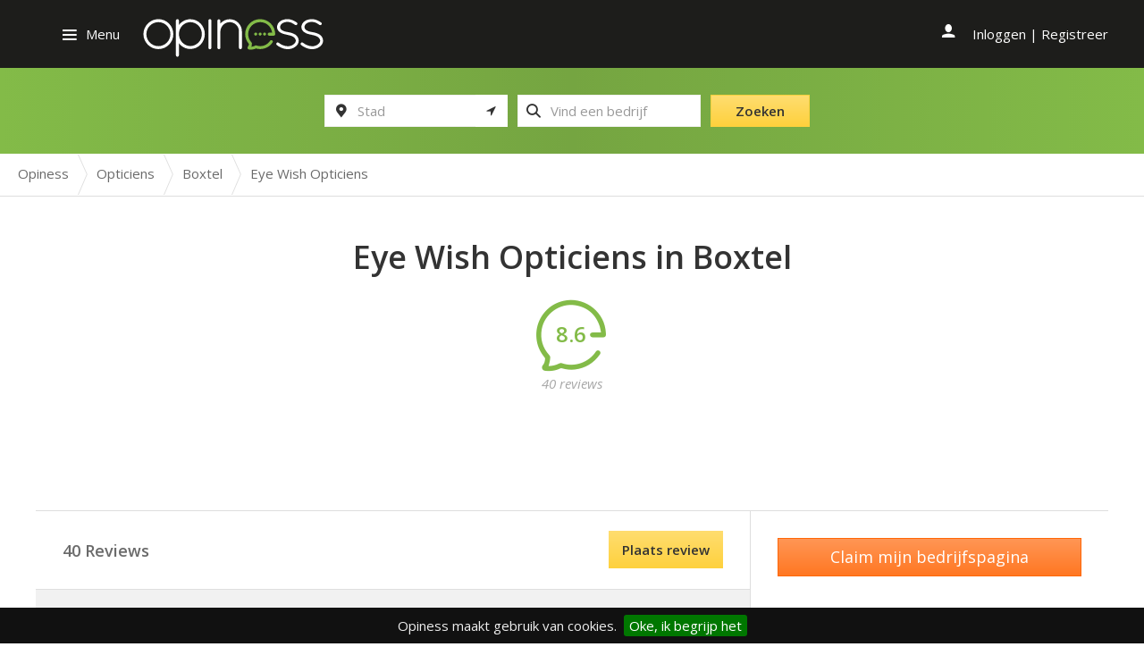

--- FILE ---
content_type: text/html; charset=UTF-8
request_url: https://opiness.nl/review/eye-wish-opticiens-alle-filialen/eye-wish-opticiens-33
body_size: 10901
content:
<!DOCTYPE html>
<html lang="nl" class="js no-touch svg inlinesvg">
<head>
    <meta charset="utf-8">
    <meta http-equiv="X-UA-Compatible" content="IE=edge">
    <meta name="viewport" content="width=device-width, initial-scale=1">
    <meta name="csrf-token" content="B0DlzvX4YqUO6oyj8GNqabxPp9JTH2QiddrNfOcj">

    <title>Reviews over Eye Wish Opticiens - Opiness - Spreekt uit ervaring</title>
<meta name="description" content="Lees iedere dag duizenden reviews van dienstverleners bij jou in de buurt. Opiness - Spreekt uit ervaring!">
<meta name="google-site-verification" content="pgnyXKubF_9kbnIge_bCPhddORoquq2lcaglAwZmksc">
<meta property="og:title" content="Reviews over Eye Wish Opticiens - Opiness - Spreekt uit ervaring" />
<meta property="og:type" content="business.business" />
<meta property="og:business:contact_data:street_address" content="Stationsstraat 1" />
<meta property="og:business:contact_data:postal_code" content="5281GA" />
<meta property="og:business:contact_data:locality" content="{"id":1263,"name":"Boxtel","title":"Boxtel","content":null,"slug":"boxtel","type":"city","parent_id":152,"header_img_id":null,"wp_id":1045,"created_at":"2017-01-28 13:32:55","updated_at":"2017-01-28 13:32:55","meta":null}" />
<meta property="og:place:location:latitude" content="51.5881" />
<meta property="og:place:location:longitude" content="5.32423" />
<meta property="og:site_name" content="Opiness" />

<meta name="twitter:description" content="" />
<meta name="twitter:title" content="Reviews over Eye Wish Opticiens - Opiness - Spreekt uit ervaring" />
            <meta name="robots" content="index, follow" />
        <!-- Favicons -->
    <link rel="shortcut icon" href="https://opiness.nl/assets/img/favicon.ico" type="image/x-icon">
    <link rel="icon" href="https://opiness.nl/assets/img/favicon.ico" type="image/x-icon">

    <!-- Styles -->
    <link href='//fonts.googleapis.com/css?family=Open+Sans:400italic,400,600,300' rel='stylesheet' type='text/css'>
    <link rel="stylesheet" type="text/css" href="/assets/css/app.css?id=c7af5c7fe252dfac00cf">

    <!-- Scripts -->
    <script type='text/javascript' src='//ajax.googleapis.com/ajax/libs/jquery/1.11.0/jquery.min.js'></script>
    <script>window.jQuery || document.write('<script src="https://opiness.nl/assets/js/jquery.js"><\/script>')</script>
    <script>
        window.app = {"geoApiKey":"AIzaSyDKE2VKzHzpFrL0F94CKU5HixbvDrgKV_c","api":"https:\/\/opiness.nl\/api\/v1"};
    </script>

    <script async src="//pagead2.googlesyndication.com/pagead/js/adsbygoogle.js"></script>
    <script>
         (adsbygoogle = window.adsbygoogle || []).push({
              google_ad_client: "ca-pub-5127862796111140",
              enable_page_level_ads: true
         });
    </script>

                        <link rel="next" href="https://opiness.nl/review/eye-wish-opticiens-alle-filialen/eye-wish-opticiens-33?page=2">
                </head>
<body class="single-op-company single production">

        <script>
      (function(i,s,o,g,r,a,m){i['GoogleAnalyticsObject']=r;i[r]=i[r]||function(){
      (i[r].q=i[r].q||[]).push(arguments)},i[r].l=1*new Date();a=s.createElement(o),
      m=s.getElementsByTagName(o)[0];a.async=1;a.src=g;m.parentNode.insertBefore(a,m)
      })(window,document,'script','https://www.google-analytics.com/analytics.js','ga');

      ga('create', 'UA-48390966-1', 'auto');
      ga('send', 'pageview');

    </script>
    
        <header class="push banner banner-compact" role="banner">
    <!-- disabled in CSS -->
    <a href="/" class="mobile-search-icon">
    <span class="icon icon-search"></span>
    </a>
    <!-- disabled in CSS -->
    <a href="/profiel" class="mobile-profile-icon">
    <span class="icon icon-user"></span>
    </a>
    <div class="header-nav">
        <div class="container">
            <div class="row">
                <span class="nav-toggle menu-btn">Menu</span>
                <div class="brand">
                    <a class="logo" href="https://opiness.nl">
                    <img src="[data-uri]" class="svg-bg opiness-logo-compact" alt="opiness-logo-compact">            </a>
                </div>
                <div class="nav-profile nav-profile-secondary" role="navigation">
    <ul class="nav">
                    <li>
                <a href="https://opiness.nl/login" class="last">Inloggen</a> |
                <a class="register" href="https://opiness.nl/register">Registreer</a>
            </li>
            </ul>
</div>
            </div>
            <!-- /.row -->
        </div>
        <!-- /.container -->
    </div>
    <!-- /.header-nav -->
    <div class="other_page">
        <div class="container">
            <div class="row">
                <div class="brand brand__slogan-and-searchform">
                    <form role="search" method="get" class="search-form search-form-banner form-inline" action="https://opiness.nl/search">
                        <div class="form-group has-feedback">
                            <input type="search"
                                    value=""
                                    name="plaats"
                                    autocomplete="off"
                                    class="search-field city-searchfield form-control typeahead-places"
                                    data-placename=""
                                    placeholder="Stad">
                            <span class="icon icon-map-marker form-control-feedback"></span>
                            <span class="icon icon-location-arrow form-control-clear"></span>
                        </div>
                        <div class="form-group has-feedback">
                            <span class="twitter-typeahead" style="position: relative; display: inline-block; direction: ltr;">
                                <input type="search" value="" name="s" class="search-field form-control typeahead-companies tt-input" placeholder="Vind een bedrijf" autocomplete="off" style="position: relative; vertical-align: top;">
                                <span class="tt-dropdown-menu" style="position: absolute; top: 100%; z-index: 100; display: none; left: 0px; right: auto;">
                                    <div class="tt-dataset-categories"></div>
                                    <div class="tt-dataset-companies"></div>
                                </span>
                            </span>
                            <div class="field-hint">Bezig met zoeken...</div>
                            <div class="field-hint">Zoek op bedrijfsnaam of rubriek</div>
                            <span class="icon icon-search form-control-feedback"></span>
                        </div>
                        <span>
                        <button type="submit" class="search-submit btn btn-default">
                        <span class="default">Zoeken</span>
                        <span class="busy">Even geduld</span>
                        </button>
                        </span>
                        <input type="submit" class="hidden hidden-submit">
                    </form>
                </div>
            </div>
        </div>
    </div>
    <!-- /.imageBackground -->
</header>

<div class="stick-mobile-nav">
    <span class="icon icon-times"></span>
    <img src="[data-uri]" class="svg-bg opiness-logo-small" alt="opiness-logo-small">    <a href="/">
    <span class="icon icon-search"></span>
    </a>
</div>

<nav class="nav-main pushy pushy-left" id="nav-main" role="navigation">
    <div class="nav-title">Account</div>
    <ul class="nav">
        <li>
                            <a href="https://opiness.nl/login" class="last">Inloggen</a>
                |
                <a class="register" href="https://opiness.nl/register">Registreer</a>
                    </li>
    </ul>
    <div class="nav-title">Opiness</div>
    <ul id="menu-standaard-navigatie" class="nav">
        <li class="menu-over-opiness"><a href="https://opiness.nl/over-opiness">Over Opiness</a></li>
        <li class="menu-voor-bedrijven"><a href="https://opiness.nl/bedrijven">Voor bedrijven</a></li>
    </ul>
</nav>

<div class="site-overlay"></div>

    <ol class="breadcrumbs" itemscope itemtype="http://schema.org/BreadcrumbList">

        
        
        <li itemprop="itemListElement" itemscope itemtype="http://schema.org/ListItem">

            <a itemprop="item" href="https://opiness.nl" title="Opiness">
                <span itemprop="name">Opiness</span>
                <span itemprop="position" content="1"></span>
            </a>

                            <span class="icon icon-breadcrumb-separator"></span>
            
        </li>

        
        
        <li itemprop="itemListElement" itemscope itemtype="http://schema.org/ListItem">

            <a itemprop="item" href="https://opiness.nl/rubriek/opticiens" title="Opticiens">
                <span itemprop="name">Opticiens</span>
                <span itemprop="position" content="2"></span>
            </a>

                            <span class="icon icon-breadcrumb-separator"></span>
            
        </li>

        
        
        <li itemprop="itemListElement" itemscope itemtype="http://schema.org/ListItem">

            <a itemprop="item" href="https://opiness.nl/rubriek/opticiens/boxtel" title="Boxtel">
                <span itemprop="name">Boxtel</span>
                <span itemprop="position" content="3"></span>
            </a>

                            <span class="icon icon-breadcrumb-separator"></span>
            
        </li>

        
        
        <li itemprop="itemListElement" itemscope itemtype="http://schema.org/ListItem">

            <a itemprop="item" href="https://opiness.nl/review/eye-wish-opticiens-33" title="Eye Wish Opticiens">
                <span itemprop="name">Eye Wish Opticiens</span>
                <span itemprop="position" content="4"></span>
            </a>

            
        </li>

        
        
    </ol>


<div id="container" class="wrap container " role="document">
    <div class="content row" >

        
        <!-- COMPANY HEADER -->
        <main class="main l-full-width l-top" role="main">
            <article class="op-company type-op-company status-publish">
                <header>

                    <div>
                        <h1 class="entry-title">
                            Eye Wish Opticiens in Boxtel
                        </h1>
                                            </div>

                    <span class="rating-wrapper rating-9" title="8.6" >
                        <span class="rating">8.6</span>
                        <span class="rating-icon icon icon-review"></span>
                    </span>
                    <div class="op-company-reviews-count">
                        40 reviews
                    </div>

                                        <p class="text-center">
                        <!-- Opiness_ROS_970x250 -->
<ins class="adsbygoogle"
     style="display:inline-block;width:970px;height:90px"
     data-ad-client="ca-pub-5127862796111140"
     data-ad-slot="8575479850"></ins>
<script>
(adsbygoogle = window.adsbygoogle || []).push({});
</script>
                    </p>
                    
                </header>
            </article>
        </main>
        <!--// COMPANY HEADER -->


        <!-- COMPANY REVIEWS -->
        <div class="secondary">
            <div class="comments l-content">
                <section id="respond" class="respond reaction-form">
    <h3>Reageer op deze review</h3>
    <form action="https://opiness.nl/comment/create" method="post" id="responseform">
        <input type="hidden" name="_token" value="B0DlzvX4YqUO6oyj8GNqabxPp9JTH2QiddrNfOcj">
                    <div class="row">
                <div class="form-group col-xs-6">
                    <label for="author">Naam (noodzakelijk)</label>
                    <input type="text" class="form-control" name="author" id="respond_author" value="" size="22" aria-required="true">
                </div>
                <div class="form-group col-xs-6">
                    <label for="email">Email adres (noodzakelijk)</label>
                    <input type="email" class="form-control" name="email" id="respond_email" value="" size="22" aria-required="true">
                </div>
            </div>
                <div class="form-group">
            <textarea name="comment" id="comment" class="form-control" rows="5" aria-required="true"></textarea>
        </div>
        <p class="cancel-comment-reply"><a rel="nofollow" id="cancel-comment-reply-link" href="" style="display:none;">Klik hier om je antwoord te annuleren.</a></p>
        <p>
                        <script src="https://www.google.com/recaptcha/api.js?hl=nl" async defer></script><div class="g-recaptcha" theme="light" id="buzzNoCaptchaId_03c875063720fed5ce32cf33e8a82431" data-sitekey="6Lf9QTsgAAAAAI9ReNC8s-RtUcWEEtQiH3gtcTPg"></div>
                    </p>
        <p><input name="submit-response" class="btn btn-yellow" type="submit" id="submit-response" value="Versturen"></p>
        <input type="hidden" name="op_reaction" value="true">
        <input type="hidden" name="comment_post_ID" value="62199" id="comment_post_ID">
        <input type="hidden" name="comment_parent" id="comment_parent" value="0">
    </form>
</section>
                <section id="comments">
                    <ol class="l-list list media-list">
                        <h3 class="comment-list-header">40 Reviews <a class="btn-default btn-yellow btn scroll-down">Plaats review</a></h3>

                                                    <li class="review odd thread-odd depth-1 media comment-3397721" id="comment-3397721">
    <div class="comment-header media-header ">
        <h4 class="comment-author media-heading reviewer" >
            <span>
                                Klant van Eye Wish Opticiens
            </span>
        </h4>
        <span class="comment-header-separator">|</span>
        <p class="company item itemreviewed media-heading--meta">
            <time datetime="2016-07-14 22:17:00" class="" content="2016-07-14">14 juli 2016</time>
        </p>
    </div>
    <div class="comment-body media-body">

            
            <div class="comment-description" >
                <p>Het personeel is erg klantvriendelijk en deskundig. Ze nemen alle tijd om je een goed advies te geven en zorgen ervoor dat je met een bril de deur uit gaat die perfect bij je past. Het assortiment is ruim en modern.</p>
            </div>
            <span class="rating-wrapper rating-9" title="9" >
                <span class="rating">9.0</span>
                <span class="rating-icon icon icon-review"></span>
            </span>

                            <div class="comment-criteria">
                                            <div class="single-criteria">
                            <span class="answer">
                                                            </span>
                            <span class="answer rating-9">
                                <span class=' star-label icon-review-fill icon'></span><span class='even star-label icon-review-fill icon'></span><span class=' star-label icon-review-fill icon'></span><span class='even star-label icon-review-fill icon'></span><span class=' star-label icon-review-fill icon'></span><span class='even star-label icon-review-fill icon'></span><span class=' star-label icon-review-fill icon'></span><span class='even star-label icon-review-fill icon'></span><span class=' star-label icon-review-fill icon'></span><span class='even gray-balloon star-label icon-review-fill icon'></span>
                            </span>
                            <span class="question">Prijs-kwaliteit</span>
                        </div>
                                            <div class="single-criteria">
                            <span class="answer">
                                                            </span>
                            <span class="answer rating-9">
                                <span class=' star-label icon-review-fill icon'></span><span class='even star-label icon-review-fill icon'></span><span class=' star-label icon-review-fill icon'></span><span class='even star-label icon-review-fill icon'></span><span class=' star-label icon-review-fill icon'></span><span class='even star-label icon-review-fill icon'></span><span class=' star-label icon-review-fill icon'></span><span class='even star-label icon-review-fill icon'></span><span class=' star-label icon-review-fill icon'></span><span class='even gray-balloon star-label icon-review-fill icon'></span>
                            </span>
                            <span class="question">Personeel</span>
                        </div>
                                            <div class="single-criteria">
                            <span class="answer">
                                                            </span>
                            <span class="answer rating-9">
                                <span class=' star-label icon-review-fill icon'></span><span class='even star-label icon-review-fill icon'></span><span class=' star-label icon-review-fill icon'></span><span class='even star-label icon-review-fill icon'></span><span class=' star-label icon-review-fill icon'></span><span class='even star-label icon-review-fill icon'></span><span class=' star-label icon-review-fill icon'></span><span class='even star-label icon-review-fill icon'></span><span class=' star-label icon-review-fill icon'></span><span class='even gray-balloon star-label icon-review-fill icon'></span>
                            </span>
                            <span class="question">Assortiment</span>
                        </div>
                                            <div class="single-criteria">
                            <span class="answer">
                                                            </span>
                            <span class="answer rating-9">
                                <span class=' star-label icon-review-fill icon'></span><span class='even star-label icon-review-fill icon'></span><span class=' star-label icon-review-fill icon'></span><span class='even star-label icon-review-fill icon'></span><span class=' star-label icon-review-fill icon'></span><span class='even star-label icon-review-fill icon'></span><span class=' star-label icon-review-fill icon'></span><span class='even star-label icon-review-fill icon'></span><span class=' star-label icon-review-fill icon'></span><span class='even gray-balloon star-label icon-review-fill icon'></span>
                            </span>
                            <span class="question">Service</span>
                        </div>
                                    </div>
            
            <div class="comment-footer">
                                    <a rel="nofollow" class="comment-reply-link" href="#" onclick="return addComment.moveForm( 'comment-3397721', '3397721', 'respond', '62199' )" aria-label="Antwoord "><span class="reply-plus">+</span> Reageer op deze review</a>
                                <span class="rating-source">
                                            <a href="https://opiness.nl/bureau/qa-research-consultancy" title="Bron: Q&amp;A Research &amp; Consultancy">bron: Q&amp;A Research &amp; Consultancy</a>
                                    </span>

                                    <ul class="review byuser even thread-even bypostauthor depth-1 media list-unstyled">
    </ul>
                
                
            </div>
    </div>
</li>

                            
                                                    <li class="review even thread-even depth-1 media comment-3397731" id="comment-3397731">
    <div class="comment-header media-header ">
        <h4 class="comment-author media-heading reviewer" >
            <span>
                                Klant van Eye Wish Opticiens
            </span>
        </h4>
        <span class="comment-header-separator">|</span>
        <p class="company item itemreviewed media-heading--meta">
            <time datetime="2016-07-14 22:04:00" class="" content="2016-07-14">14 juli 2016</time>
        </p>
    </div>
    <div class="comment-body media-body">

            
            <div class="comment-description" >
                <p>De klantvriendelijkheid en de service van het personeel steken er met vlag en wimpel bovenuit t.o.v andere optiek winkels in boxtel</p>
            </div>
            <span class="rating-wrapper rating-10" title="10" >
                <span class="rating">9.7</span>
                <span class="rating-icon icon icon-review"></span>
            </span>

                            <div class="comment-criteria">
                                            <div class="single-criteria">
                            <span class="answer">
                                                            </span>
                            <span class="answer rating-9">
                                <span class=' star-label icon-review-fill icon'></span><span class='even star-label icon-review-fill icon'></span><span class=' star-label icon-review-fill icon'></span><span class='even star-label icon-review-fill icon'></span><span class=' star-label icon-review-fill icon'></span><span class='even star-label icon-review-fill icon'></span><span class=' star-label icon-review-fill icon'></span><span class='even star-label icon-review-fill icon'></span><span class=' star-label icon-review-fill icon'></span><span class='even gray-balloon star-label icon-review-fill icon'></span>
                            </span>
                            <span class="question">Prijs-kwaliteit</span>
                        </div>
                                            <div class="single-criteria">
                            <span class="answer">
                                                            </span>
                            <span class="answer rating-10">
                                <span class=' star-label icon-review-fill icon'></span><span class='even star-label icon-review-fill icon'></span><span class=' star-label icon-review-fill icon'></span><span class='even star-label icon-review-fill icon'></span><span class=' star-label icon-review-fill icon'></span><span class='even star-label icon-review-fill icon'></span><span class=' star-label icon-review-fill icon'></span><span class='even star-label icon-review-fill icon'></span><span class=' star-label icon-review-fill icon'></span><span class='even star-label icon-review-fill icon'></span>
                            </span>
                            <span class="question">Personeel</span>
                        </div>
                                            <div class="single-criteria">
                            <span class="answer">
                                                            </span>
                            <span class="answer rating-10">
                                <span class=' star-label icon-review-fill icon'></span><span class='even star-label icon-review-fill icon'></span><span class=' star-label icon-review-fill icon'></span><span class='even star-label icon-review-fill icon'></span><span class=' star-label icon-review-fill icon'></span><span class='even star-label icon-review-fill icon'></span><span class=' star-label icon-review-fill icon'></span><span class='even star-label icon-review-fill icon'></span><span class=' star-label icon-review-fill icon'></span><span class='even star-label icon-review-fill icon'></span>
                            </span>
                            <span class="question">Assortiment</span>
                        </div>
                                            <div class="single-criteria">
                            <span class="answer">
                                                            </span>
                            <span class="answer rating-10">
                                <span class=' star-label icon-review-fill icon'></span><span class='even star-label icon-review-fill icon'></span><span class=' star-label icon-review-fill icon'></span><span class='even star-label icon-review-fill icon'></span><span class=' star-label icon-review-fill icon'></span><span class='even star-label icon-review-fill icon'></span><span class=' star-label icon-review-fill icon'></span><span class='even star-label icon-review-fill icon'></span><span class=' star-label icon-review-fill icon'></span><span class='even star-label icon-review-fill icon'></span>
                            </span>
                            <span class="question">Service</span>
                        </div>
                                    </div>
            
            <div class="comment-footer">
                                    <a rel="nofollow" class="comment-reply-link" href="#" onclick="return addComment.moveForm( 'comment-3397731', '3397731', 'respond', '62199' )" aria-label="Antwoord "><span class="reply-plus">+</span> Reageer op deze review</a>
                                <span class="rating-source">
                                            <a href="https://opiness.nl/bureau/qa-research-consultancy" title="Bron: Q&amp;A Research &amp; Consultancy">bron: Q&amp;A Research &amp; Consultancy</a>
                                    </span>

                                    <ul class="review byuser even thread-even bypostauthor depth-1 media list-unstyled">
    </ul>
                
                
            </div>
    </div>
</li>

                            
                                                    <li class="review odd thread-odd depth-1 media comment-3398429" id="comment-3398429">
    <div class="comment-header media-header ">
        <h4 class="comment-author media-heading reviewer" >
            <span>
                                Klant van Eye Wish Opticiens
            </span>
        </h4>
        <span class="comment-header-separator">|</span>
        <p class="company item itemreviewed media-heading--meta">
            <time datetime="2016-07-14 16:54:00" class="" content="2016-07-14">14 juli 2016</time>
        </p>
    </div>
    <div class="comment-body media-body">

            
            <div class="comment-description" >
                <p>Ik voel me uiterst welkom en word steeds uitgebreid en met veel aandacht en vriendelijkheid geholpen.</p>
            </div>
            <span class="rating-wrapper rating-9" title="9" >
                <span class="rating">8.5</span>
                <span class="rating-icon icon icon-review"></span>
            </span>

                            <div class="comment-criteria">
                                            <div class="single-criteria">
                            <span class="answer">
                                                            </span>
                            <span class="answer rating-8">
                                <span class=' star-label icon-review-fill icon'></span><span class='even star-label icon-review-fill icon'></span><span class=' star-label icon-review-fill icon'></span><span class='even star-label icon-review-fill icon'></span><span class=' star-label icon-review-fill icon'></span><span class='even star-label icon-review-fill icon'></span><span class=' star-label icon-review-fill icon'></span><span class='even star-label icon-review-fill icon'></span><span class=' gray-balloon star-label icon-review-fill icon'></span><span class='even gray-balloon star-label icon-review-fill icon'></span>
                            </span>
                            <span class="question">Prijs-kwaliteit</span>
                        </div>
                                            <div class="single-criteria">
                            <span class="answer">
                                                            </span>
                            <span class="answer rating-10">
                                <span class=' star-label icon-review-fill icon'></span><span class='even star-label icon-review-fill icon'></span><span class=' star-label icon-review-fill icon'></span><span class='even star-label icon-review-fill icon'></span><span class=' star-label icon-review-fill icon'></span><span class='even star-label icon-review-fill icon'></span><span class=' star-label icon-review-fill icon'></span><span class='even star-label icon-review-fill icon'></span><span class=' star-label icon-review-fill icon'></span><span class='even star-label icon-review-fill icon'></span>
                            </span>
                            <span class="question">Personeel</span>
                        </div>
                                            <div class="single-criteria">
                            <span class="answer">
                                                            </span>
                            <span class="answer rating-7">
                                <span class=' star-label icon-review-fill icon'></span><span class='even star-label icon-review-fill icon'></span><span class=' star-label icon-review-fill icon'></span><span class='even star-label icon-review-fill icon'></span><span class=' star-label icon-review-fill icon'></span><span class='even star-label icon-review-fill icon'></span><span class=' star-label icon-review-fill icon'></span><span class='even gray-balloon star-label icon-review-fill icon'></span><span class=' gray-balloon star-label icon-review-fill icon'></span><span class='even gray-balloon star-label icon-review-fill icon'></span>
                            </span>
                            <span class="question">Assortiment</span>
                        </div>
                                            <div class="single-criteria">
                            <span class="answer">
                                                            </span>
                            <span class="answer rating-9">
                                <span class=' star-label icon-review-fill icon'></span><span class='even star-label icon-review-fill icon'></span><span class=' star-label icon-review-fill icon'></span><span class='even star-label icon-review-fill icon'></span><span class=' star-label icon-review-fill icon'></span><span class='even star-label icon-review-fill icon'></span><span class=' star-label icon-review-fill icon'></span><span class='even star-label icon-review-fill icon'></span><span class=' star-label icon-review-fill icon'></span><span class='even gray-balloon star-label icon-review-fill icon'></span>
                            </span>
                            <span class="question">Service</span>
                        </div>
                                    </div>
            
            <div class="comment-footer">
                                    <a rel="nofollow" class="comment-reply-link" href="#" onclick="return addComment.moveForm( 'comment-3398429', '3398429', 'respond', '62199' )" aria-label="Antwoord "><span class="reply-plus">+</span> Reageer op deze review</a>
                                <span class="rating-source">
                                            <a href="https://opiness.nl/bureau/qa-research-consultancy" title="Bron: Q&amp;A Research &amp; Consultancy">bron: Q&amp;A Research &amp; Consultancy</a>
                                    </span>

                                    <ul class="review byuser even thread-even bypostauthor depth-1 media list-unstyled">
    </ul>
                
                
            </div>
    </div>
</li>

                            
                                                    <li class="review even thread-even depth-1 media comment-3398588" id="comment-3398588">
    <div class="comment-header media-header ">
        <h4 class="comment-author media-heading reviewer" >
            <span>
                                Klant van Eye Wish Opticiens
            </span>
        </h4>
        <span class="comment-header-separator">|</span>
        <p class="company item itemreviewed media-heading--meta">
            <time datetime="2016-07-14 16:01:00" class="" content="2016-07-14">14 juli 2016</time>
        </p>
    </div>
    <div class="comment-body media-body">

            
            <div class="comment-description" >
                <p>Wordt altijd goed geholpen en heb verder dus geen klachten</p>
            </div>
            <span class="rating-wrapper rating-8" title="8" >
                <span class="rating">8.2</span>
                <span class="rating-icon icon icon-review"></span>
            </span>

                            <div class="comment-criteria">
                                            <div class="single-criteria">
                            <span class="answer">
                                                            </span>
                            <span class="answer rating-8">
                                <span class=' star-label icon-review-fill icon'></span><span class='even star-label icon-review-fill icon'></span><span class=' star-label icon-review-fill icon'></span><span class='even star-label icon-review-fill icon'></span><span class=' star-label icon-review-fill icon'></span><span class='even star-label icon-review-fill icon'></span><span class=' star-label icon-review-fill icon'></span><span class='even star-label icon-review-fill icon'></span><span class=' gray-balloon star-label icon-review-fill icon'></span><span class='even gray-balloon star-label icon-review-fill icon'></span>
                            </span>
                            <span class="question">Prijs-kwaliteit</span>
                        </div>
                                            <div class="single-criteria">
                            <span class="answer">
                                                            </span>
                            <span class="answer rating-9">
                                <span class=' star-label icon-review-fill icon'></span><span class='even star-label icon-review-fill icon'></span><span class=' star-label icon-review-fill icon'></span><span class='even star-label icon-review-fill icon'></span><span class=' star-label icon-review-fill icon'></span><span class='even star-label icon-review-fill icon'></span><span class=' star-label icon-review-fill icon'></span><span class='even star-label icon-review-fill icon'></span><span class=' star-label icon-review-fill icon'></span><span class='even gray-balloon star-label icon-review-fill icon'></span>
                            </span>
                            <span class="question">Personeel</span>
                        </div>
                                            <div class="single-criteria">
                            <span class="answer">
                                                            </span>
                            <span class="answer rating-9">
                                <span class=' star-label icon-review-fill icon'></span><span class='even star-label icon-review-fill icon'></span><span class=' star-label icon-review-fill icon'></span><span class='even star-label icon-review-fill icon'></span><span class=' star-label icon-review-fill icon'></span><span class='even star-label icon-review-fill icon'></span><span class=' star-label icon-review-fill icon'></span><span class='even star-label icon-review-fill icon'></span><span class=' star-label icon-review-fill icon'></span><span class='even gray-balloon star-label icon-review-fill icon'></span>
                            </span>
                            <span class="question">Assortiment</span>
                        </div>
                                            <div class="single-criteria">
                            <span class="answer">
                                                            </span>
                            <span class="answer rating-8">
                                <span class=' star-label icon-review-fill icon'></span><span class='even star-label icon-review-fill icon'></span><span class=' star-label icon-review-fill icon'></span><span class='even star-label icon-review-fill icon'></span><span class=' star-label icon-review-fill icon'></span><span class='even star-label icon-review-fill icon'></span><span class=' star-label icon-review-fill icon'></span><span class='even star-label icon-review-fill icon'></span><span class=' gray-balloon star-label icon-review-fill icon'></span><span class='even gray-balloon star-label icon-review-fill icon'></span>
                            </span>
                            <span class="question">Service</span>
                        </div>
                                    </div>
            
            <div class="comment-footer">
                                    <a rel="nofollow" class="comment-reply-link" href="#" onclick="return addComment.moveForm( 'comment-3398588', '3398588', 'respond', '62199' )" aria-label="Antwoord "><span class="reply-plus">+</span> Reageer op deze review</a>
                                <span class="rating-source">
                                            <a href="https://opiness.nl/bureau/qa-research-consultancy" title="Bron: Q&amp;A Research &amp; Consultancy">bron: Q&amp;A Research &amp; Consultancy</a>
                                    </span>

                                    <ul class="review byuser even thread-even bypostauthor depth-1 media list-unstyled">
    </ul>
                
                
            </div>
    </div>
</li>

                            
                                                    <li class="review odd thread-odd depth-1 media comment-3398650" id="comment-3398650">
    <div class="comment-header media-header ">
        <h4 class="comment-author media-heading reviewer" >
            <span>
                                Klant van Eye Wish Opticiens
            </span>
        </h4>
        <span class="comment-header-separator">|</span>
        <p class="company item itemreviewed media-heading--meta">
            <time datetime="2016-07-14 15:45:00" class="" content="2016-07-14">14 juli 2016</time>
        </p>
    </div>
    <div class="comment-body media-body">

            
            <div class="comment-description" >
                <p>Vriendelijk personeel. Alleen als je een klacht hebt de klant serieus nemen en zoeken naar een goede oplossing.</p>
            </div>
            <span class="rating-wrapper rating-7" title="7" >
                <span class="rating">6.5</span>
                <span class="rating-icon icon icon-review"></span>
            </span>

                            <div class="comment-criteria">
                                            <div class="single-criteria">
                            <span class="answer">
                                                            </span>
                            <span class="answer rating-6">
                                <span class=' star-label icon-review-fill icon'></span><span class='even star-label icon-review-fill icon'></span><span class=' star-label icon-review-fill icon'></span><span class='even star-label icon-review-fill icon'></span><span class=' star-label icon-review-fill icon'></span><span class='even star-label icon-review-fill icon'></span><span class=' gray-balloon star-label icon-review-fill icon'></span><span class='even gray-balloon star-label icon-review-fill icon'></span><span class=' gray-balloon star-label icon-review-fill icon'></span><span class='even gray-balloon star-label icon-review-fill icon'></span>
                            </span>
                            <span class="question">Prijs-kwaliteit</span>
                        </div>
                                            <div class="single-criteria">
                            <span class="answer">
                                                            </span>
                            <span class="answer rating-7">
                                <span class=' star-label icon-review-fill icon'></span><span class='even star-label icon-review-fill icon'></span><span class=' star-label icon-review-fill icon'></span><span class='even star-label icon-review-fill icon'></span><span class=' star-label icon-review-fill icon'></span><span class='even star-label icon-review-fill icon'></span><span class=' star-label icon-review-fill icon'></span><span class='even gray-balloon star-label icon-review-fill icon'></span><span class=' gray-balloon star-label icon-review-fill icon'></span><span class='even gray-balloon star-label icon-review-fill icon'></span>
                            </span>
                            <span class="question">Personeel</span>
                        </div>
                                            <div class="single-criteria">
                            <span class="answer">
                                                            </span>
                            <span class="answer rating-7">
                                <span class=' star-label icon-review-fill icon'></span><span class='even star-label icon-review-fill icon'></span><span class=' star-label icon-review-fill icon'></span><span class='even star-label icon-review-fill icon'></span><span class=' star-label icon-review-fill icon'></span><span class='even star-label icon-review-fill icon'></span><span class=' star-label icon-review-fill icon'></span><span class='even gray-balloon star-label icon-review-fill icon'></span><span class=' gray-balloon star-label icon-review-fill icon'></span><span class='even gray-balloon star-label icon-review-fill icon'></span>
                            </span>
                            <span class="question">Assortiment</span>
                        </div>
                                            <div class="single-criteria">
                            <span class="answer">
                                                            </span>
                            <span class="answer rating-6">
                                <span class=' star-label icon-review-fill icon'></span><span class='even star-label icon-review-fill icon'></span><span class=' star-label icon-review-fill icon'></span><span class='even star-label icon-review-fill icon'></span><span class=' star-label icon-review-fill icon'></span><span class='even star-label icon-review-fill icon'></span><span class=' gray-balloon star-label icon-review-fill icon'></span><span class='even gray-balloon star-label icon-review-fill icon'></span><span class=' gray-balloon star-label icon-review-fill icon'></span><span class='even gray-balloon star-label icon-review-fill icon'></span>
                            </span>
                            <span class="question">Service</span>
                        </div>
                                    </div>
            
            <div class="comment-footer">
                                    <a rel="nofollow" class="comment-reply-link" href="#" onclick="return addComment.moveForm( 'comment-3398650', '3398650', 'respond', '62199' )" aria-label="Antwoord "><span class="reply-plus">+</span> Reageer op deze review</a>
                                <span class="rating-source">
                                            <a href="https://opiness.nl/bureau/qa-research-consultancy" title="Bron: Q&amp;A Research &amp; Consultancy">bron: Q&amp;A Research &amp; Consultancy</a>
                                    </span>

                                    <ul class="review byuser even thread-even bypostauthor depth-1 media list-unstyled">
    </ul>
                
                
            </div>
    </div>
</li>

                            
                        
                                                <a name="review"></a>
                        <nav class="post-nav">
    <div class="paging">
        <div class="wp-pagenavi">
            
            
            
            
                            <a href="https://opiness.nl/review/eye-wish-opticiens-alle-filialen/eye-wish-opticiens-33?page=2" rel="next">Volgende pagina &raquo;</a>
                            
        </div>
    </div>
</nav>

                    </ol>
                </section>
                <!-- /#comments -->

                <section id="respond" class="respond review">
    <h3>Plaats een review</h3>
    <!-- <p class="cancel-comment-reply"></p> -->

    
    <form action="https://opiness.nl/review/62199/create" method="post" id="commentform">
        <input type="hidden" name="_token" value="B0DlzvX4YqUO6oyj8GNqabxPp9JTH2QiddrNfOcj">

                    <div class="row">
                <div class="form-group col-xs-6">
                    <label for="author">Naam (noodzakelijk)</label>
                    <input type="text" class="form-control" name="author" id="author" value="" size="22" aria-required="true">
                </div>
                <div class="form-group col-xs-6">
                    <label for="email" class="op-email">Email adres (noodzakelijk)</label>
                    <input type="email" class="form-control" name="email" id="email" value="" size="22" aria-required="true">
                </div>
            </div>
        
        <div class="form-group branch-dropdown hidden_branch">
            <p>Rubriek</p>
            <select id="op-qu-platform-dropdown" name="op_comment_platform">
                <option value="1889">{&quot;name&quot;:&quot;Opticiens&quot;,&quot;title&quot;:&quot;Ervaringen met opticiens&quot;,&quot;description&quot;:&quot;&lt;article&gt;Wanneer je een bril nodig hebt, heb je een goede opticien nodig. Een bril draag je namelijk iedere dag, en je wilt natuurlijk dat de bril goed zijn werk doet. Daarnaast wil je dat de bril bij je gezicht past, je draagt hem tenslotte iedere dag.Op zoek naar verschillende monturen volgens de laatste trends? Voor een goede, modieuze bril kun je langsgaan bij Pearle, Specsavers, Hans Anders of EyeWish. Zij helpen je met de juiste bril op jouw sterkte en die bij jou past. Hier vind je ook zonnebrillen op sterkte.&lt;\/p&gt;\n&lt;p&gt;Kijk voor ervaringen van andere consumenten op deze pagina. Lees welke opticien hun voorkeur heeft en bepaal waar jij je nieuwe bril gaat halen.&lt;\/p&gt;\n&lt;\/article&gt;\n&lt;hr \/&gt;\n&quot;,&quot;top3&quot;:null,&quot;seo_text&quot;:null,&quot;slug&quot;:&quot;opticiens&quot;,&quot;icon_class&quot;:null,&quot;parent_id&quot;:0,&quot;header_img_id&quot;:15295,&quot;social_img_id&quot;:15295,&quot;show_home&quot;:0,&quot;show_local&quot;:1,&quot;active&quot;:1,&quot;wp_id&quot;:1921,&quot;questionnaires_id&quot;:6,&quot;default_banner_1&quot;:null,&quot;default_banner_2&quot;:null,&quot;default_banner_3&quot;:null,&quot;default_banner_1_url&quot;:null,&quot;default_banner_2_url&quot;:null,&quot;default_banner_3_url&quot;:null,&quot;default_banner3&quot;:null}</option>
            </select>
        </div>
        <div class="op-qu-platform op-qu-platform-1889" style="display: block;">
                        <div class="form-group question grade-question">
                <p>Welk rapportcijfer geef je in het algemeen aan dit bedrijf?</p>
                <div class="stars-cont">
                    <div class="radio starwrap">
                        <label class="  star-label icon-review-fill icon">
                            <input type="radio" name="op_qu_grade" value="1" class="star-1">
                        </label>
                    </div>
                    <div class="radio starwrap">
                        <label class=" even star-label icon-review-fill icon">
                            <input type="radio" name="op_qu_grade" value="2" class="star-2">
                        </label>
                    </div>
                    <div class="radio starwrap">
                        <label class="  star-label icon-review-fill icon">
                            <input type="radio" name="op_qu_grade" value="3" class="star-3">
                        </label>
                    </div>
                    <div class="radio starwrap">
                        <label class=" even star-label icon-review-fill icon">
                            <input type="radio" name="op_qu_grade" value="4" class="star-4">
                        </label>
                    </div>
                    <div class="radio starwrap">
                        <label class="  star-label icon-review-fill icon">
                            <input type="radio" name="op_qu_grade" value="5" class="star-5">
                        </label>
                    </div>
                    <div class="radio starwrap">
                        <label class=" even star-label icon-review-fill icon">
                            <input type="radio" name="op_qu_grade" value="6" class="star-6">
                        </label>
                    </div>
                    <div class="radio starwrap">
                        <label class="  star-label icon-review-fill icon">
                            <input type="radio" name="op_qu_grade" value="7" class="star-7">
                        </label>
                    </div>
                    <div class="radio starwrap">
                        <label class=" even star-label icon-review-fill icon">
                            <input type="radio" name="op_qu_grade" value="8" class="star-8">
                        </label>
                    </div>
                    <div class="radio starwrap">
                        <label class="  star-label icon-review-fill icon">
                            <input type="radio" name="op_qu_grade" value="9" class="star-9">
                        </label>
                    </div>
                    <div class="radio starwrap">
                        <label class=" even star-label icon-review-fill icon">
                            <input type="radio" name="op_qu_grade" value="10" class="star-10">
                        </label>
                    </div>
                    <span class="star-value">-</span>
                </div>
            </div>
                                    <div class="form-group criteria-questions">
                <p>Kun je een oordeel geven over jouw ervaring met de volgende onderdelen?</p>
                                <div class="question">
                    <p>prijs/kwaliteit verhouding</p>
                    <div class="stars-cont">
                        <div class="radio starwrap">
                            <label class=" star-label icon-review-fill icon ">
                                <input type="radio" name="op_comment_question_subjects[prijs/kwaliteit verhouding]" value="1" class="star-1">
                            </label>
                        </div>
                        <div class="radio starwrap">
                            <label class="even star-label icon-review-fill icon ">
                                <input type="radio" name="op_comment_question_subjects[prijs/kwaliteit verhouding]" value="2" class="star-2">
                            </label>
                        </div>
                        <div class="radio starwrap">
                            <label class=" star-label icon-review-fill icon ">
                                <input type="radio" name="op_comment_question_subjects[prijs/kwaliteit verhouding]" value="3" class="star-3">
                            </label>
                        </div>
                        <div class="radio starwrap">
                            <label class="even star-label icon-review-fill icon ">
                                <input type="radio" name="op_comment_question_subjects[prijs/kwaliteit verhouding]" value="4" class="star-4">
                            </label>
                        </div>
                        <div class="radio starwrap">
                            <label class=" star-label icon-review-fill icon ">
                                <input type="radio" name="op_comment_question_subjects[prijs/kwaliteit verhouding]" value="5" class="star-5">
                            </label>
                        </div>
                        <div class="radio starwrap">
                            <label class="even star-label icon-review-fill icon ">
                                <input type="radio" name="op_comment_question_subjects[prijs/kwaliteit verhouding]" value="6" class="star-6">
                            </label>
                        </div>
                        <div class="radio starwrap">
                            <label class=" star-label icon-review-fill icon ">
                                <input type="radio" name="op_comment_question_subjects[prijs/kwaliteit verhouding]" value="7" class="star-7">
                            </label>
                        </div>
                        <div class="radio starwrap">
                            <label class="even star-label icon-review-fill icon ">
                                <input type="radio" name="op_comment_question_subjects[prijs/kwaliteit verhouding]" value="8" class="star-8">
                            </label>
                        </div>
                        <div class="radio starwrap">
                            <label class=" star-label icon-review-fill icon ">
                                <input type="radio" name="op_comment_question_subjects[prijs/kwaliteit verhouding]" value="9" class="star-9">
                            </label>
                        </div>
                        <div class="radio starwrap">
                            <label class="even star-label icon-review-fill icon ">
                                <input type="radio" name="op_comment_question_subjects[prijs/kwaliteit verhouding]" value="10" class="star-10">
                            </label>
                        </div>
                        <span class="star-value">-</span>
                    </div>

                </div>
                                <div class="question">
                    <p>klantgerichtheid</p>
                    <div class="stars-cont">
                        <div class="radio starwrap">
                            <label class=" star-label icon-review-fill icon ">
                                <input type="radio" name="op_comment_question_subjects[klantgerichtheid]" value="1" class="star-1">
                            </label>
                        </div>
                        <div class="radio starwrap">
                            <label class="even star-label icon-review-fill icon ">
                                <input type="radio" name="op_comment_question_subjects[klantgerichtheid]" value="2" class="star-2">
                            </label>
                        </div>
                        <div class="radio starwrap">
                            <label class=" star-label icon-review-fill icon ">
                                <input type="radio" name="op_comment_question_subjects[klantgerichtheid]" value="3" class="star-3">
                            </label>
                        </div>
                        <div class="radio starwrap">
                            <label class="even star-label icon-review-fill icon ">
                                <input type="radio" name="op_comment_question_subjects[klantgerichtheid]" value="4" class="star-4">
                            </label>
                        </div>
                        <div class="radio starwrap">
                            <label class=" star-label icon-review-fill icon ">
                                <input type="radio" name="op_comment_question_subjects[klantgerichtheid]" value="5" class="star-5">
                            </label>
                        </div>
                        <div class="radio starwrap">
                            <label class="even star-label icon-review-fill icon ">
                                <input type="radio" name="op_comment_question_subjects[klantgerichtheid]" value="6" class="star-6">
                            </label>
                        </div>
                        <div class="radio starwrap">
                            <label class=" star-label icon-review-fill icon ">
                                <input type="radio" name="op_comment_question_subjects[klantgerichtheid]" value="7" class="star-7">
                            </label>
                        </div>
                        <div class="radio starwrap">
                            <label class="even star-label icon-review-fill icon ">
                                <input type="radio" name="op_comment_question_subjects[klantgerichtheid]" value="8" class="star-8">
                            </label>
                        </div>
                        <div class="radio starwrap">
                            <label class=" star-label icon-review-fill icon ">
                                <input type="radio" name="op_comment_question_subjects[klantgerichtheid]" value="9" class="star-9">
                            </label>
                        </div>
                        <div class="radio starwrap">
                            <label class="even star-label icon-review-fill icon ">
                                <input type="radio" name="op_comment_question_subjects[klantgerichtheid]" value="10" class="star-10">
                            </label>
                        </div>
                        <span class="star-value">-</span>
                    </div>

                </div>
                                <div class="question">
                    <p>service van de medewerkers</p>
                    <div class="stars-cont">
                        <div class="radio starwrap">
                            <label class=" star-label icon-review-fill icon ">
                                <input type="radio" name="op_comment_question_subjects[service van de medewerkers]" value="1" class="star-1">
                            </label>
                        </div>
                        <div class="radio starwrap">
                            <label class="even star-label icon-review-fill icon ">
                                <input type="radio" name="op_comment_question_subjects[service van de medewerkers]" value="2" class="star-2">
                            </label>
                        </div>
                        <div class="radio starwrap">
                            <label class=" star-label icon-review-fill icon ">
                                <input type="radio" name="op_comment_question_subjects[service van de medewerkers]" value="3" class="star-3">
                            </label>
                        </div>
                        <div class="radio starwrap">
                            <label class="even star-label icon-review-fill icon ">
                                <input type="radio" name="op_comment_question_subjects[service van de medewerkers]" value="4" class="star-4">
                            </label>
                        </div>
                        <div class="radio starwrap">
                            <label class=" star-label icon-review-fill icon ">
                                <input type="radio" name="op_comment_question_subjects[service van de medewerkers]" value="5" class="star-5">
                            </label>
                        </div>
                        <div class="radio starwrap">
                            <label class="even star-label icon-review-fill icon ">
                                <input type="radio" name="op_comment_question_subjects[service van de medewerkers]" value="6" class="star-6">
                            </label>
                        </div>
                        <div class="radio starwrap">
                            <label class=" star-label icon-review-fill icon ">
                                <input type="radio" name="op_comment_question_subjects[service van de medewerkers]" value="7" class="star-7">
                            </label>
                        </div>
                        <div class="radio starwrap">
                            <label class="even star-label icon-review-fill icon ">
                                <input type="radio" name="op_comment_question_subjects[service van de medewerkers]" value="8" class="star-8">
                            </label>
                        </div>
                        <div class="radio starwrap">
                            <label class=" star-label icon-review-fill icon ">
                                <input type="radio" name="op_comment_question_subjects[service van de medewerkers]" value="9" class="star-9">
                            </label>
                        </div>
                        <div class="radio starwrap">
                            <label class="even star-label icon-review-fill icon ">
                                <input type="radio" name="op_comment_question_subjects[service van de medewerkers]" value="10" class="star-10">
                            </label>
                        </div>
                        <span class="star-value">-</span>
                    </div>

                </div>
                                <div class="question">
                    <p>informatieverstrekking</p>
                    <div class="stars-cont">
                        <div class="radio starwrap">
                            <label class=" star-label icon-review-fill icon ">
                                <input type="radio" name="op_comment_question_subjects[informatieverstrekking]" value="1" class="star-1">
                            </label>
                        </div>
                        <div class="radio starwrap">
                            <label class="even star-label icon-review-fill icon ">
                                <input type="radio" name="op_comment_question_subjects[informatieverstrekking]" value="2" class="star-2">
                            </label>
                        </div>
                        <div class="radio starwrap">
                            <label class=" star-label icon-review-fill icon ">
                                <input type="radio" name="op_comment_question_subjects[informatieverstrekking]" value="3" class="star-3">
                            </label>
                        </div>
                        <div class="radio starwrap">
                            <label class="even star-label icon-review-fill icon ">
                                <input type="radio" name="op_comment_question_subjects[informatieverstrekking]" value="4" class="star-4">
                            </label>
                        </div>
                        <div class="radio starwrap">
                            <label class=" star-label icon-review-fill icon ">
                                <input type="radio" name="op_comment_question_subjects[informatieverstrekking]" value="5" class="star-5">
                            </label>
                        </div>
                        <div class="radio starwrap">
                            <label class="even star-label icon-review-fill icon ">
                                <input type="radio" name="op_comment_question_subjects[informatieverstrekking]" value="6" class="star-6">
                            </label>
                        </div>
                        <div class="radio starwrap">
                            <label class=" star-label icon-review-fill icon ">
                                <input type="radio" name="op_comment_question_subjects[informatieverstrekking]" value="7" class="star-7">
                            </label>
                        </div>
                        <div class="radio starwrap">
                            <label class="even star-label icon-review-fill icon ">
                                <input type="radio" name="op_comment_question_subjects[informatieverstrekking]" value="8" class="star-8">
                            </label>
                        </div>
                        <div class="radio starwrap">
                            <label class=" star-label icon-review-fill icon ">
                                <input type="radio" name="op_comment_question_subjects[informatieverstrekking]" value="9" class="star-9">
                            </label>
                        </div>
                        <div class="radio starwrap">
                            <label class="even star-label icon-review-fill icon ">
                                <input type="radio" name="op_comment_question_subjects[informatieverstrekking]" value="10" class="star-10">
                            </label>
                        </div>
                        <span class="star-value">-</span>
                    </div>

                </div>
                            </div>
                    </div>
        <div class="form-group">
            <label for="comment">Review</label>
            <textarea name="content" id="comment-area" class="form-control" rows="5" aria-required="true"></textarea>
        </div>
        <div class="row">
            <div class="review-checks form-inline col-md-9">

                                    <div class="form-group">
                        <label class="op-terms-conditions radio">
                            <input type="checkbox" value="true" name="agree_terms">
                            Ik ga akkoord met de <a href="/algemene-voorwaarden" target="_blank">algemene voorwaarden <img src="/assets/img/new_window.png"></a> van Opiness.
                        </label>
                    </div>
                
                <div class="form-group">
                    <label class="op-contact-me radio">
                        <input type="checkbox" value="true" name="agree_opiness_updates">
                        Ik wil af en toe updates ontvangen over Opiness.
                    </label>
                </div>
            </div>
        </div>
        <div class="row">
            <div class="col-md-9">
                                <script src="https://www.google.com/recaptcha/api.js?hl=nl" async defer></script><div class="g-recaptcha" theme="light" id="buzzNoCaptchaId_4d24064548600bb167fcf5b744ad9080" data-sitekey="6Lf9QTsgAAAAAI9ReNC8s-RtUcWEEtQiH3gtcTPg"></div>
                            </div>

            <div class="op-btn-group col-md-3">
                <input name="submit" class="op-place-review btn btn-yellow" type="submit" id="submit" value="Plaats review">
            </div>
        </div>
    </form>
</section>

            <!-- /#respond -->
            </div>

            <!-- COMPANY SIDEBAR -->
<aside class="sidebar l-sidebar" role="complementary">

    
    <section class="widget text-center" style="padding: 30px 0;">
        <a class="btn btn-block btn-cta btn-lg"
            href="https://opiness.nl/claim-mijn-bedrijfspagina/eye-wish-opticiens-33">Claim
            mijn bedrijfspagina</a>
    </section>

    <section class="widget text-center">
        <p class="text-center"><!-- Opiness_ROS_336x280 -->
<ins class="adsbygoogle"
     style="display:inline-block;width:336px;height:280px"
     data-ad-client="ca-pub-5127862796111140"
     data-ad-slot="4959668477"></ins>
<script>
(adsbygoogle = window.adsbygoogle || []).push({});
</script>
</p>
    </section>
    
    <section class="company-information">
        <div class="entry-information split-view">
                        <span itemprop="image" style="display:none;">https://opiness.nl/assets/img/opiness.png</span>
                        <div class="company-detail-wrap">
                <section class="address-container">
                    <meta itemprop="name" content="Eye Wish Opticiens">

                                        <p itemprop="address" itemscope="" itemtype="http://schema.org/PostalAddress">
                        <span class="icon icon-map-marker"></span>
                                                                        <span itemprop="streetAddress">Stationsstraat 1</span>,
                                                                        <span itemprop="postalCode">5281GA</span>,
                                                                                                <span itemprop="addressLocality">Boxtel</span>
                                            </p>
                    
                                        <span itemprop="telephone"></span>
                                                                                <p>
                        <span class="icon icon-globe"></span><span><a href="http://www.eyewish.nl" target="_blank"
                                title="Permalink naar http://www.eyewish.nl">website</a></span>
                        <meta itemprop="url" content="http://www.eyewish.nl">
                    </p>
                                    </section>

                                <section class="company-parent">
                    Eye Wish Opticiens is onderdeel van <a
                        href="https://opiness.nl/review/eye-wish-opticiens-alle-filialen">Eye Wish Opticiens</a>
                </section>
                
                <section class="company-description">
                    <div class="redeem">
                        <p></p>
                    </div>
                    <div class="create-widget">
                        <a href="https://opiness.nl/maak-widget/62199" content="noindex, nofollow"
                            rel="nofollow">Plaats een widget</a>
                    </div>
                </section>
            </div>
        </div>
    </section>
    
        <div class="seperator-line"></div>
    <section class="company-information company-openings">
    <h4>Openingstijden:</h4>
    <p><span>Maandag:</span> Gesloten</p>
    <p><span>Dinsdag:</span> 09:30 - 18:00</p>
    <p><span>Woensdag:</span> 09:30 - 18:00</p>
    <p><span>Donderdag:</span> 09:30 - 18:00</p>
    <p><span>Vrijdag:</span> 09:30 - 20:00</p>
    <p><span>Zaterdag:</span> 09:30 - 17:00</p>
    <p><span>Zondag:</span> Gesloten</p>
</section>
    
    
        <div class="seperator-line"></div>
    <section class="widget widget-top-list">
        <h4 class="widget-title">Top 10 beste Opticiens in Boxtel
    </h4>
    <ol class="top-list">
        
                    <li class="top-list-item">
            <a href="https://opiness.nl/review/sybilla-buisman-optiek" class="name">Sybilla Buisman Optiek</a>
            <span class="rating-wrapper rating-9" title="9.3">
                <span class="rating">9.3</span>
                <span class="rating-icon icon icon-review"></span>
            </span>
        </li>
        
                    <li class="top-list-item">
            <a href="https://opiness.nl/review/eye-wish-opticiens-33" class="name">Eye Wish Opticiens</a>
            <span class="rating-wrapper rating-9" title="8.6">
                <span class="rating">8.6</span>
                <span class="rating-icon icon icon-review"></span>
            </span>
        </li>
        
                    <li class="top-list-item">
            <a href="https://opiness.nl/review/boxtel-5281-bv-2" class="name">Pearle Opticiens</a>
            <span class="rating-wrapper rating-8" title="8.2">
                <span class="rating">8.2</span>
                <span class="rating-icon icon icon-review"></span>
            </span>
        </li>
        
                    <li class="top-list-item">
            <a href="https://opiness.nl/review/hans-anders-46" class="name">Hans Anders</a>
            <span class="rating-wrapper rating-8" title="8.0">
                <span class="rating">8.0</span>
                <span class="rating-icon icon icon-review"></span>
            </span>
        </li>
        
                    <li class="top-list-item">
            <a href="https://opiness.nl/review/boxtel-5281-at" class="name">Optiek Joop van den Borne</a>
            <span class="rating-wrapper rating-" title="-">
                <span class="rating">-</span>
                <span class="rating-icon icon icon-review"></span>
            </span>
        </li>
        
                    <li class="top-list-item">
            <a href="https://opiness.nl/review/rens-doms-de-brillenshop" class="name">Rens Doms de Brillenshop</a>
            <span class="rating-wrapper rating-" title="-">
                <span class="rating">-</span>
                <span class="rating-icon icon icon-review"></span>
            </span>
        </li>
            </ol>
</section>
    
        <section class="widget text-center">
        <p class="text-center"><!-- Opiness_ROS_336x280 -->
<ins class="adsbygoogle"
     style="display:inline-block;width:336px;height:280px"
     data-ad-client="ca-pub-5127862796111140"
     data-ad-slot="4959668477"></ins>
<script>
(adsbygoogle = window.adsbygoogle || []).push({});
</script>
</p>
    </section>
    </aside>
<!--// COMPANY SIDEBAR -->
        </div>
        <!--// COMPANY REVIEWS -->
        
            </div>

        <div class="l-full-width l-centered">
        <!-- Opiness_ROS_728x90 -->
<ins class="adsbygoogle"
     style="display:inline-block;width:728px;height:90px"
     data-ad-client="ca-pub-5127862796111140"
     data-ad-slot="4632365417"></ins>
<script>
(adsbygoogle = window.adsbygoogle || []).push({});
</script>
    </div>
        <!-- /.content -->
</div>


        <footer class="push content-info" role="contentinfo">

    <ol class="breadcrumbs" itemscope itemtype="http://schema.org/BreadcrumbList">

        
        
        <li itemprop="itemListElement" itemscope itemtype="http://schema.org/ListItem">

            <a itemprop="item" href="https://opiness.nl" title="Opiness">
                <span itemprop="name">Opiness</span>
                <span itemprop="position" content="1"></span>
            </a>

                            <span class="icon icon-breadcrumb-separator"></span>
            
        </li>

        
        
        <li itemprop="itemListElement" itemscope itemtype="http://schema.org/ListItem">

            <a itemprop="item" href="https://opiness.nl/rubriek/opticiens" title="Opticiens">
                <span itemprop="name">Opticiens</span>
                <span itemprop="position" content="2"></span>
            </a>

                            <span class="icon icon-breadcrumb-separator"></span>
            
        </li>

        
        
        <li itemprop="itemListElement" itemscope itemtype="http://schema.org/ListItem">

            <a itemprop="item" href="https://opiness.nl/rubriek/opticiens/boxtel" title="Boxtel">
                <span itemprop="name">Boxtel</span>
                <span itemprop="position" content="3"></span>
            </a>

                            <span class="icon icon-breadcrumb-separator"></span>
            
        </li>

        
        
        <li itemprop="itemListElement" itemscope itemtype="http://schema.org/ListItem">

            <a itemprop="item" href="https://opiness.nl/review/eye-wish-opticiens-33" title="Eye Wish Opticiens">
                <span itemprop="name">Eye Wish Opticiens</span>
                <span itemprop="position" content="4"></span>
            </a>

            
        </li>

        
        
    </ol>


    <div class="container">
        <div class="row">
            <div class="col-md-3">
                <a class="footer-logo" href="https://opiness.nl">
                    <img src="[data-uri]" alt="Opiness - Spreekt uit ervaring" width="200" height="100">
                </a>
                <section>
                <ul id="menu-footer-menu" class="menu">
                    <li class="menu-over-opiness"><a href="https://opiness.nl/over-opiness/">Over Opiness</a></li>
                    <li class="active menu-nieuws"><a href="https://opiness.nl/nieuws/">Nieuws</a></li>
                    <li class="menu-veelgestelde-vragen"><a href="https://opiness.nl/faq/">Veelgestelde vragen</a></li>
                    <li class="menu-artikelen"><a href="https://opiness.nl/artikelen/">Artikelen</a></li>
                </ul>
                </section>
            </div>
            <div class="col-md-3">
                <section style="margin-top: 4rem;">
                    <h4 class="widget-title">Laatste nieuws</h4>
                    <div class="ll-latest-post">
                        <article>
                            <header>
                                <a href="https://opiness.nl/Certificaathouders-2025">Certificaathouders 2025</a>
                            </header>
                            <div class="entry-content">
                                <p><p>Opiness Account houders&nbsp;die&nbsp;uitzonderlijk goede service verlenen volgens hun klanten worden beloond met een certificaat&nbsp; &lsquo;Aanbevolen door klanten op Opiness&#39; en de allerbeste in een rubriek met een Opiness Award.</p>

<u</p>
                                <a class="read-more" href="https://opiness.nl/Certificaathouders-2025">… lees verder</a>
                            </div>
                        </article>
                    </div>
                </section>
            </div>
            <div class="col-md-3">
                <section style="margin-top: 4rem;">
                    <h4 class="widget-title">Voor bedrijven</h4>
                    <ul id="menu-footer-menu" class="menu">
                        <li class="menu-abonnementen"><a href="https://opiness.nl/abonnementen">Abonnementen</a></li>
                        <li class="menu-voor-bedrijven"><a href="https://opiness.nl/bedrijven/">Voor bedrijven</a></li>
                        <li class="menu-voeg-een-nieuw-bedrijf-toe"><a href="https://opiness.nl/voeg-een-nieuw-bedrijf-toe">Voeg een nieuw bedrijf toe</a></li>
                        <li class="menu-veelgestelde-vragen"><a href="https://opiness.nl/faq/">Veelgestelde vragen</a></li>
                        <li class="menu-geschillenbeleid"><a href="https://opiness.nl/geschillenbeleid/">Geschillenbeleid</a></li>
                        <li class="menu-opiness-certificaten"><a href="https://opiness.nl/opiness-certificaten/">Opiness Certificaten</a></li>
                    </ul>
                </section>
            </div>
            <div class="col-md-3">
                <section style="margin-top: 4rem;">
                    <h4 class="widget-title">Voor consumenten</h4>
                    <ul class="menu">
                        <li class="menu-beoordelingsrichtlijnen"><a href="https://opiness.nl/beoordelingsrichtlijnen/">Beoordelingsrichtlijnen</a></li>
                        <li class="menu-veelgestelde-vragen"><a href="https://opiness.nl/faq/">Veelgestelde vragen</a></li>
                    </ul>
                </section>
            </div>

        </div>
    </div>
    <div class="container"><small style="color: gray; font-size: .75rem;">revision 61</small></div>
</footer>
    <script type="application/ld+json">{"@context":"https:\/\/schema.org","@graph":[{"@type":"ItemList","itemListElement":[{"@type":"ListItem","item":{"@type":"UserReview","itemReviewed":{"@type":"LocalBusiness","@id":"https:\/\/opiness.nl\/review\/eye-wish-opticiens-33"},"author":{"@type":"Person","name":"Klant van Eye Wish Opticiens"},"datePublished":"2016-07-14T22:17:00+02:00","reviewBody":"Het personeel is erg klantvriendelijk en deskundig. Ze nemen alle tijd om je een goed advies te geven en zorgen ervoor dat je met een bril de deur uit gaat die perfect bij je past. Het assortiment is ruim en modern.","reviewRating":{"@type":"Rating","ratingValue":9,"bestRating":10,"worstRating":0},"inLanguage":"nl","publisher":{"@type":"Organization","name":"Q&A Research & Consultancy","@id":"https:\/\/opiness.nl\/bureau\/qa-research-consultancy#\/schema\/Organization\/14"},"@id":"https:\/\/opiness.nl\/review\/eye-wish-opticiens-33#comment-3397721"}},{"@type":"ListItem","item":{"@type":"UserReview","itemReviewed":{"@type":"LocalBusiness","@id":"https:\/\/opiness.nl\/review\/eye-wish-opticiens-33"},"author":{"@type":"Person","name":"Klant van Eye Wish Opticiens"},"datePublished":"2016-07-14T22:04:00+02:00","reviewBody":"De klantvriendelijkheid en de service van het personeel steken er met vlag en wimpel bovenuit t.o.v andere optiek winkels in boxtel","reviewRating":{"@type":"Rating","ratingValue":9.7,"bestRating":10,"worstRating":0},"inLanguage":"nl","publisher":{"@type":"Organization","name":"Q&A Research & Consultancy","@id":"https:\/\/opiness.nl\/bureau\/qa-research-consultancy#\/schema\/Organization\/14"},"@id":"https:\/\/opiness.nl\/review\/eye-wish-opticiens-33#comment-3397731"}},{"@type":"ListItem","item":{"@type":"UserReview","itemReviewed":{"@type":"LocalBusiness","@id":"https:\/\/opiness.nl\/review\/eye-wish-opticiens-33"},"author":{"@type":"Person","name":"Klant van Eye Wish Opticiens"},"datePublished":"2016-07-14T16:54:00+02:00","reviewBody":"Ik voel me uiterst welkom en word steeds uitgebreid en met veel aandacht en vriendelijkheid geholpen.","reviewRating":{"@type":"Rating","ratingValue":8.5,"bestRating":10,"worstRating":0},"inLanguage":"nl","publisher":{"@type":"Organization","name":"Q&A Research & Consultancy","@id":"https:\/\/opiness.nl\/bureau\/qa-research-consultancy#\/schema\/Organization\/14"},"@id":"https:\/\/opiness.nl\/review\/eye-wish-opticiens-33#comment-3398429"}},{"@type":"ListItem","item":{"@type":"UserReview","itemReviewed":{"@type":"LocalBusiness","@id":"https:\/\/opiness.nl\/review\/eye-wish-opticiens-33"},"author":{"@type":"Person","name":"Klant van Eye Wish Opticiens"},"datePublished":"2016-07-14T16:01:00+02:00","reviewBody":"Wordt altijd goed geholpen en heb verder dus geen klachten","reviewRating":{"@type":"Rating","ratingValue":8.2,"bestRating":10,"worstRating":0},"inLanguage":"nl","publisher":{"@type":"Organization","name":"Q&A Research & Consultancy","@id":"https:\/\/opiness.nl\/bureau\/qa-research-consultancy#\/schema\/Organization\/14"},"@id":"https:\/\/opiness.nl\/review\/eye-wish-opticiens-33#comment-3398588"}},{"@type":"ListItem","item":{"@type":"UserReview","itemReviewed":{"@type":"LocalBusiness","@id":"https:\/\/opiness.nl\/review\/eye-wish-opticiens-33"},"author":{"@type":"Person","name":"Klant van Eye Wish Opticiens"},"datePublished":"2016-07-14T15:45:00+02:00","reviewBody":"Vriendelijk personeel. Alleen als je een klacht hebt de klant serieus nemen en zoeken naar een goede oplossing.","reviewRating":{"@type":"Rating","ratingValue":6.5,"bestRating":10,"worstRating":0},"inLanguage":"nl","publisher":{"@type":"Organization","name":"Q&A Research & Consultancy","@id":"https:\/\/opiness.nl\/bureau\/qa-research-consultancy#\/schema\/Organization\/14"},"@id":"https:\/\/opiness.nl\/review\/eye-wish-opticiens-33#comment-3398650"}},{"@type":"ListItem","item":{"@type":"UserReview","itemReviewed":{"@type":"LocalBusiness","@id":"https:\/\/opiness.nl\/review\/eye-wish-opticiens-33"},"author":{"@type":"Person","name":"Klant van Eye Wish Opticiens"},"datePublished":"2016-07-02T21:25:00+02:00","reviewBody":"Goed prijs kwaliteit en aardig personeel dat ook oog heeft voor de Klant","reviewRating":{"@type":"Rating","ratingValue":8.4,"bestRating":10,"worstRating":0},"inLanguage":"nl","publisher":{"@type":"Organization","name":"Q&A Research & Consultancy","@id":"https:\/\/opiness.nl\/bureau\/qa-research-consultancy#\/schema\/Organization\/14"},"@id":"https:\/\/opiness.nl\/review\/eye-wish-opticiens-33#comment-3425463"}},{"@type":"ListItem","item":{"@type":"UserReview","itemReviewed":{"@type":"LocalBusiness","@id":"https:\/\/opiness.nl\/review\/eye-wish-opticiens-33"},"author":{"@type":"Person","name":"Klant van Eye Wish Opticiens"},"datePublished":"2016-07-01T12:14:00+02:00","reviewBody":"Zijn zeer vriendelijk een lossen problemen geweldig en vakkundig op.","reviewRating":{"@type":"Rating","ratingValue":9.4,"bestRating":10,"worstRating":0},"inLanguage":"nl","publisher":{"@type":"Organization","name":"Q&A Research & Consultancy","@id":"https:\/\/opiness.nl\/bureau\/qa-research-consultancy#\/schema\/Organization\/14"},"@id":"https:\/\/opiness.nl\/review\/eye-wish-opticiens-33#comment-3421074"}},{"@type":"ListItem","item":{"@type":"UserReview","itemReviewed":{"@type":"LocalBusiness","@id":"https:\/\/opiness.nl\/review\/eye-wish-opticiens-33"},"author":{"@type":"Person","name":"Klant van Eye Wish Opticiens"},"datePublished":"2016-07-01T11:22:00+02:00","reviewBody":"uitermate vriendelijke mensen met een eerlijk advies","reviewRating":{"@type":"Rating","ratingValue":8,"bestRating":10,"worstRating":0},"inLanguage":"nl","publisher":{"@type":"Organization","name":"Q&A Research & Consultancy","@id":"https:\/\/opiness.nl\/bureau\/qa-research-consultancy#\/schema\/Organization\/14"},"@id":"https:\/\/opiness.nl\/review\/eye-wish-opticiens-33#comment-3421875"}},{"@type":"ListItem","item":{"@type":"UserReview","itemReviewed":{"@type":"LocalBusiness","@id":"https:\/\/opiness.nl\/review\/eye-wish-opticiens-33"},"author":{"@type":"Person","name":"Klant van Eye Wish Opticiens"},"datePublished":"2016-06-30T20:37:00+02:00","reviewBody":"we worden er zo goed geholpen en krijgen altijd goed advies","reviewRating":{"@type":"Rating","ratingValue":9.1,"bestRating":10,"worstRating":0},"inLanguage":"nl","publisher":{"@type":"Organization","name":"Q&A Research & Consultancy","@id":"https:\/\/opiness.nl\/bureau\/qa-research-consultancy#\/schema\/Organization\/14"},"@id":"https:\/\/opiness.nl\/review\/eye-wish-opticiens-33#comment-3349221"}},{"@type":"ListItem","item":{"@type":"UserReview","itemReviewed":{"@type":"LocalBusiness","@id":"https:\/\/opiness.nl\/review\/eye-wish-opticiens-33"},"author":{"@type":"Person","name":"Klant van Eye Wish Opticiens"},"datePublished":"2016-06-30T18:59:00+02:00","reviewBody":"Duidelijk aangegeven welke bril wel of niet staat, vriendelijk, herkennen van de klanten","reviewRating":{"@type":"Rating","ratingValue":9.1,"bestRating":10,"worstRating":0},"inLanguage":"nl","publisher":{"@type":"Organization","name":"Q&A Research & Consultancy","@id":"https:\/\/opiness.nl\/bureau\/qa-research-consultancy#\/schema\/Organization\/14"},"@id":"https:\/\/opiness.nl\/review\/eye-wish-opticiens-33#comment-3425625"}}]},{"@type":"LocalBusiness","name":"Eye Wish Opticiens","image":"https:\/\/opiness.nl\/assets\/img\/opiness.png","address":{"@type":"PostalAddress","addressCountry":"NL","addressLocality":"Boxtel","postalCode":"5281GA","streetAddress":"Stationsstraat 1"},"aggregateRating":{"@type":"AggregateRating","ratingValue":8.633,"bestRating":10,"worstRating":0,"ratingCount":40,"@id":"https:\/\/opiness.nl\/review\/eye-wish-opticiens-33"},"@id":"https:\/\/opiness.nl\/review\/eye-wish-opticiens-33"}]}</script>

        <script src="/assets/js/app.js?id=6ccc82bf3bb1b7531d72"></script>
    
    
</body>
</html>


--- FILE ---
content_type: text/html; charset=utf-8
request_url: https://www.google.com/recaptcha/api2/anchor?ar=1&k=6Lf9QTsgAAAAAI9ReNC8s-RtUcWEEtQiH3gtcTPg&co=aHR0cHM6Ly9vcGluZXNzLm5sOjQ0Mw..&hl=nl&v=PoyoqOPhxBO7pBk68S4YbpHZ&size=normal&anchor-ms=20000&execute-ms=30000&cb=3nkeyhaicn7b
body_size: 49330
content:
<!DOCTYPE HTML><html dir="ltr" lang="nl"><head><meta http-equiv="Content-Type" content="text/html; charset=UTF-8">
<meta http-equiv="X-UA-Compatible" content="IE=edge">
<title>reCAPTCHA</title>
<style type="text/css">
/* cyrillic-ext */
@font-face {
  font-family: 'Roboto';
  font-style: normal;
  font-weight: 400;
  font-stretch: 100%;
  src: url(//fonts.gstatic.com/s/roboto/v48/KFO7CnqEu92Fr1ME7kSn66aGLdTylUAMa3GUBHMdazTgWw.woff2) format('woff2');
  unicode-range: U+0460-052F, U+1C80-1C8A, U+20B4, U+2DE0-2DFF, U+A640-A69F, U+FE2E-FE2F;
}
/* cyrillic */
@font-face {
  font-family: 'Roboto';
  font-style: normal;
  font-weight: 400;
  font-stretch: 100%;
  src: url(//fonts.gstatic.com/s/roboto/v48/KFO7CnqEu92Fr1ME7kSn66aGLdTylUAMa3iUBHMdazTgWw.woff2) format('woff2');
  unicode-range: U+0301, U+0400-045F, U+0490-0491, U+04B0-04B1, U+2116;
}
/* greek-ext */
@font-face {
  font-family: 'Roboto';
  font-style: normal;
  font-weight: 400;
  font-stretch: 100%;
  src: url(//fonts.gstatic.com/s/roboto/v48/KFO7CnqEu92Fr1ME7kSn66aGLdTylUAMa3CUBHMdazTgWw.woff2) format('woff2');
  unicode-range: U+1F00-1FFF;
}
/* greek */
@font-face {
  font-family: 'Roboto';
  font-style: normal;
  font-weight: 400;
  font-stretch: 100%;
  src: url(//fonts.gstatic.com/s/roboto/v48/KFO7CnqEu92Fr1ME7kSn66aGLdTylUAMa3-UBHMdazTgWw.woff2) format('woff2');
  unicode-range: U+0370-0377, U+037A-037F, U+0384-038A, U+038C, U+038E-03A1, U+03A3-03FF;
}
/* math */
@font-face {
  font-family: 'Roboto';
  font-style: normal;
  font-weight: 400;
  font-stretch: 100%;
  src: url(//fonts.gstatic.com/s/roboto/v48/KFO7CnqEu92Fr1ME7kSn66aGLdTylUAMawCUBHMdazTgWw.woff2) format('woff2');
  unicode-range: U+0302-0303, U+0305, U+0307-0308, U+0310, U+0312, U+0315, U+031A, U+0326-0327, U+032C, U+032F-0330, U+0332-0333, U+0338, U+033A, U+0346, U+034D, U+0391-03A1, U+03A3-03A9, U+03B1-03C9, U+03D1, U+03D5-03D6, U+03F0-03F1, U+03F4-03F5, U+2016-2017, U+2034-2038, U+203C, U+2040, U+2043, U+2047, U+2050, U+2057, U+205F, U+2070-2071, U+2074-208E, U+2090-209C, U+20D0-20DC, U+20E1, U+20E5-20EF, U+2100-2112, U+2114-2115, U+2117-2121, U+2123-214F, U+2190, U+2192, U+2194-21AE, U+21B0-21E5, U+21F1-21F2, U+21F4-2211, U+2213-2214, U+2216-22FF, U+2308-230B, U+2310, U+2319, U+231C-2321, U+2336-237A, U+237C, U+2395, U+239B-23B7, U+23D0, U+23DC-23E1, U+2474-2475, U+25AF, U+25B3, U+25B7, U+25BD, U+25C1, U+25CA, U+25CC, U+25FB, U+266D-266F, U+27C0-27FF, U+2900-2AFF, U+2B0E-2B11, U+2B30-2B4C, U+2BFE, U+3030, U+FF5B, U+FF5D, U+1D400-1D7FF, U+1EE00-1EEFF;
}
/* symbols */
@font-face {
  font-family: 'Roboto';
  font-style: normal;
  font-weight: 400;
  font-stretch: 100%;
  src: url(//fonts.gstatic.com/s/roboto/v48/KFO7CnqEu92Fr1ME7kSn66aGLdTylUAMaxKUBHMdazTgWw.woff2) format('woff2');
  unicode-range: U+0001-000C, U+000E-001F, U+007F-009F, U+20DD-20E0, U+20E2-20E4, U+2150-218F, U+2190, U+2192, U+2194-2199, U+21AF, U+21E6-21F0, U+21F3, U+2218-2219, U+2299, U+22C4-22C6, U+2300-243F, U+2440-244A, U+2460-24FF, U+25A0-27BF, U+2800-28FF, U+2921-2922, U+2981, U+29BF, U+29EB, U+2B00-2BFF, U+4DC0-4DFF, U+FFF9-FFFB, U+10140-1018E, U+10190-1019C, U+101A0, U+101D0-101FD, U+102E0-102FB, U+10E60-10E7E, U+1D2C0-1D2D3, U+1D2E0-1D37F, U+1F000-1F0FF, U+1F100-1F1AD, U+1F1E6-1F1FF, U+1F30D-1F30F, U+1F315, U+1F31C, U+1F31E, U+1F320-1F32C, U+1F336, U+1F378, U+1F37D, U+1F382, U+1F393-1F39F, U+1F3A7-1F3A8, U+1F3AC-1F3AF, U+1F3C2, U+1F3C4-1F3C6, U+1F3CA-1F3CE, U+1F3D4-1F3E0, U+1F3ED, U+1F3F1-1F3F3, U+1F3F5-1F3F7, U+1F408, U+1F415, U+1F41F, U+1F426, U+1F43F, U+1F441-1F442, U+1F444, U+1F446-1F449, U+1F44C-1F44E, U+1F453, U+1F46A, U+1F47D, U+1F4A3, U+1F4B0, U+1F4B3, U+1F4B9, U+1F4BB, U+1F4BF, U+1F4C8-1F4CB, U+1F4D6, U+1F4DA, U+1F4DF, U+1F4E3-1F4E6, U+1F4EA-1F4ED, U+1F4F7, U+1F4F9-1F4FB, U+1F4FD-1F4FE, U+1F503, U+1F507-1F50B, U+1F50D, U+1F512-1F513, U+1F53E-1F54A, U+1F54F-1F5FA, U+1F610, U+1F650-1F67F, U+1F687, U+1F68D, U+1F691, U+1F694, U+1F698, U+1F6AD, U+1F6B2, U+1F6B9-1F6BA, U+1F6BC, U+1F6C6-1F6CF, U+1F6D3-1F6D7, U+1F6E0-1F6EA, U+1F6F0-1F6F3, U+1F6F7-1F6FC, U+1F700-1F7FF, U+1F800-1F80B, U+1F810-1F847, U+1F850-1F859, U+1F860-1F887, U+1F890-1F8AD, U+1F8B0-1F8BB, U+1F8C0-1F8C1, U+1F900-1F90B, U+1F93B, U+1F946, U+1F984, U+1F996, U+1F9E9, U+1FA00-1FA6F, U+1FA70-1FA7C, U+1FA80-1FA89, U+1FA8F-1FAC6, U+1FACE-1FADC, U+1FADF-1FAE9, U+1FAF0-1FAF8, U+1FB00-1FBFF;
}
/* vietnamese */
@font-face {
  font-family: 'Roboto';
  font-style: normal;
  font-weight: 400;
  font-stretch: 100%;
  src: url(//fonts.gstatic.com/s/roboto/v48/KFO7CnqEu92Fr1ME7kSn66aGLdTylUAMa3OUBHMdazTgWw.woff2) format('woff2');
  unicode-range: U+0102-0103, U+0110-0111, U+0128-0129, U+0168-0169, U+01A0-01A1, U+01AF-01B0, U+0300-0301, U+0303-0304, U+0308-0309, U+0323, U+0329, U+1EA0-1EF9, U+20AB;
}
/* latin-ext */
@font-face {
  font-family: 'Roboto';
  font-style: normal;
  font-weight: 400;
  font-stretch: 100%;
  src: url(//fonts.gstatic.com/s/roboto/v48/KFO7CnqEu92Fr1ME7kSn66aGLdTylUAMa3KUBHMdazTgWw.woff2) format('woff2');
  unicode-range: U+0100-02BA, U+02BD-02C5, U+02C7-02CC, U+02CE-02D7, U+02DD-02FF, U+0304, U+0308, U+0329, U+1D00-1DBF, U+1E00-1E9F, U+1EF2-1EFF, U+2020, U+20A0-20AB, U+20AD-20C0, U+2113, U+2C60-2C7F, U+A720-A7FF;
}
/* latin */
@font-face {
  font-family: 'Roboto';
  font-style: normal;
  font-weight: 400;
  font-stretch: 100%;
  src: url(//fonts.gstatic.com/s/roboto/v48/KFO7CnqEu92Fr1ME7kSn66aGLdTylUAMa3yUBHMdazQ.woff2) format('woff2');
  unicode-range: U+0000-00FF, U+0131, U+0152-0153, U+02BB-02BC, U+02C6, U+02DA, U+02DC, U+0304, U+0308, U+0329, U+2000-206F, U+20AC, U+2122, U+2191, U+2193, U+2212, U+2215, U+FEFF, U+FFFD;
}
/* cyrillic-ext */
@font-face {
  font-family: 'Roboto';
  font-style: normal;
  font-weight: 500;
  font-stretch: 100%;
  src: url(//fonts.gstatic.com/s/roboto/v48/KFO7CnqEu92Fr1ME7kSn66aGLdTylUAMa3GUBHMdazTgWw.woff2) format('woff2');
  unicode-range: U+0460-052F, U+1C80-1C8A, U+20B4, U+2DE0-2DFF, U+A640-A69F, U+FE2E-FE2F;
}
/* cyrillic */
@font-face {
  font-family: 'Roboto';
  font-style: normal;
  font-weight: 500;
  font-stretch: 100%;
  src: url(//fonts.gstatic.com/s/roboto/v48/KFO7CnqEu92Fr1ME7kSn66aGLdTylUAMa3iUBHMdazTgWw.woff2) format('woff2');
  unicode-range: U+0301, U+0400-045F, U+0490-0491, U+04B0-04B1, U+2116;
}
/* greek-ext */
@font-face {
  font-family: 'Roboto';
  font-style: normal;
  font-weight: 500;
  font-stretch: 100%;
  src: url(//fonts.gstatic.com/s/roboto/v48/KFO7CnqEu92Fr1ME7kSn66aGLdTylUAMa3CUBHMdazTgWw.woff2) format('woff2');
  unicode-range: U+1F00-1FFF;
}
/* greek */
@font-face {
  font-family: 'Roboto';
  font-style: normal;
  font-weight: 500;
  font-stretch: 100%;
  src: url(//fonts.gstatic.com/s/roboto/v48/KFO7CnqEu92Fr1ME7kSn66aGLdTylUAMa3-UBHMdazTgWw.woff2) format('woff2');
  unicode-range: U+0370-0377, U+037A-037F, U+0384-038A, U+038C, U+038E-03A1, U+03A3-03FF;
}
/* math */
@font-face {
  font-family: 'Roboto';
  font-style: normal;
  font-weight: 500;
  font-stretch: 100%;
  src: url(//fonts.gstatic.com/s/roboto/v48/KFO7CnqEu92Fr1ME7kSn66aGLdTylUAMawCUBHMdazTgWw.woff2) format('woff2');
  unicode-range: U+0302-0303, U+0305, U+0307-0308, U+0310, U+0312, U+0315, U+031A, U+0326-0327, U+032C, U+032F-0330, U+0332-0333, U+0338, U+033A, U+0346, U+034D, U+0391-03A1, U+03A3-03A9, U+03B1-03C9, U+03D1, U+03D5-03D6, U+03F0-03F1, U+03F4-03F5, U+2016-2017, U+2034-2038, U+203C, U+2040, U+2043, U+2047, U+2050, U+2057, U+205F, U+2070-2071, U+2074-208E, U+2090-209C, U+20D0-20DC, U+20E1, U+20E5-20EF, U+2100-2112, U+2114-2115, U+2117-2121, U+2123-214F, U+2190, U+2192, U+2194-21AE, U+21B0-21E5, U+21F1-21F2, U+21F4-2211, U+2213-2214, U+2216-22FF, U+2308-230B, U+2310, U+2319, U+231C-2321, U+2336-237A, U+237C, U+2395, U+239B-23B7, U+23D0, U+23DC-23E1, U+2474-2475, U+25AF, U+25B3, U+25B7, U+25BD, U+25C1, U+25CA, U+25CC, U+25FB, U+266D-266F, U+27C0-27FF, U+2900-2AFF, U+2B0E-2B11, U+2B30-2B4C, U+2BFE, U+3030, U+FF5B, U+FF5D, U+1D400-1D7FF, U+1EE00-1EEFF;
}
/* symbols */
@font-face {
  font-family: 'Roboto';
  font-style: normal;
  font-weight: 500;
  font-stretch: 100%;
  src: url(//fonts.gstatic.com/s/roboto/v48/KFO7CnqEu92Fr1ME7kSn66aGLdTylUAMaxKUBHMdazTgWw.woff2) format('woff2');
  unicode-range: U+0001-000C, U+000E-001F, U+007F-009F, U+20DD-20E0, U+20E2-20E4, U+2150-218F, U+2190, U+2192, U+2194-2199, U+21AF, U+21E6-21F0, U+21F3, U+2218-2219, U+2299, U+22C4-22C6, U+2300-243F, U+2440-244A, U+2460-24FF, U+25A0-27BF, U+2800-28FF, U+2921-2922, U+2981, U+29BF, U+29EB, U+2B00-2BFF, U+4DC0-4DFF, U+FFF9-FFFB, U+10140-1018E, U+10190-1019C, U+101A0, U+101D0-101FD, U+102E0-102FB, U+10E60-10E7E, U+1D2C0-1D2D3, U+1D2E0-1D37F, U+1F000-1F0FF, U+1F100-1F1AD, U+1F1E6-1F1FF, U+1F30D-1F30F, U+1F315, U+1F31C, U+1F31E, U+1F320-1F32C, U+1F336, U+1F378, U+1F37D, U+1F382, U+1F393-1F39F, U+1F3A7-1F3A8, U+1F3AC-1F3AF, U+1F3C2, U+1F3C4-1F3C6, U+1F3CA-1F3CE, U+1F3D4-1F3E0, U+1F3ED, U+1F3F1-1F3F3, U+1F3F5-1F3F7, U+1F408, U+1F415, U+1F41F, U+1F426, U+1F43F, U+1F441-1F442, U+1F444, U+1F446-1F449, U+1F44C-1F44E, U+1F453, U+1F46A, U+1F47D, U+1F4A3, U+1F4B0, U+1F4B3, U+1F4B9, U+1F4BB, U+1F4BF, U+1F4C8-1F4CB, U+1F4D6, U+1F4DA, U+1F4DF, U+1F4E3-1F4E6, U+1F4EA-1F4ED, U+1F4F7, U+1F4F9-1F4FB, U+1F4FD-1F4FE, U+1F503, U+1F507-1F50B, U+1F50D, U+1F512-1F513, U+1F53E-1F54A, U+1F54F-1F5FA, U+1F610, U+1F650-1F67F, U+1F687, U+1F68D, U+1F691, U+1F694, U+1F698, U+1F6AD, U+1F6B2, U+1F6B9-1F6BA, U+1F6BC, U+1F6C6-1F6CF, U+1F6D3-1F6D7, U+1F6E0-1F6EA, U+1F6F0-1F6F3, U+1F6F7-1F6FC, U+1F700-1F7FF, U+1F800-1F80B, U+1F810-1F847, U+1F850-1F859, U+1F860-1F887, U+1F890-1F8AD, U+1F8B0-1F8BB, U+1F8C0-1F8C1, U+1F900-1F90B, U+1F93B, U+1F946, U+1F984, U+1F996, U+1F9E9, U+1FA00-1FA6F, U+1FA70-1FA7C, U+1FA80-1FA89, U+1FA8F-1FAC6, U+1FACE-1FADC, U+1FADF-1FAE9, U+1FAF0-1FAF8, U+1FB00-1FBFF;
}
/* vietnamese */
@font-face {
  font-family: 'Roboto';
  font-style: normal;
  font-weight: 500;
  font-stretch: 100%;
  src: url(//fonts.gstatic.com/s/roboto/v48/KFO7CnqEu92Fr1ME7kSn66aGLdTylUAMa3OUBHMdazTgWw.woff2) format('woff2');
  unicode-range: U+0102-0103, U+0110-0111, U+0128-0129, U+0168-0169, U+01A0-01A1, U+01AF-01B0, U+0300-0301, U+0303-0304, U+0308-0309, U+0323, U+0329, U+1EA0-1EF9, U+20AB;
}
/* latin-ext */
@font-face {
  font-family: 'Roboto';
  font-style: normal;
  font-weight: 500;
  font-stretch: 100%;
  src: url(//fonts.gstatic.com/s/roboto/v48/KFO7CnqEu92Fr1ME7kSn66aGLdTylUAMa3KUBHMdazTgWw.woff2) format('woff2');
  unicode-range: U+0100-02BA, U+02BD-02C5, U+02C7-02CC, U+02CE-02D7, U+02DD-02FF, U+0304, U+0308, U+0329, U+1D00-1DBF, U+1E00-1E9F, U+1EF2-1EFF, U+2020, U+20A0-20AB, U+20AD-20C0, U+2113, U+2C60-2C7F, U+A720-A7FF;
}
/* latin */
@font-face {
  font-family: 'Roboto';
  font-style: normal;
  font-weight: 500;
  font-stretch: 100%;
  src: url(//fonts.gstatic.com/s/roboto/v48/KFO7CnqEu92Fr1ME7kSn66aGLdTylUAMa3yUBHMdazQ.woff2) format('woff2');
  unicode-range: U+0000-00FF, U+0131, U+0152-0153, U+02BB-02BC, U+02C6, U+02DA, U+02DC, U+0304, U+0308, U+0329, U+2000-206F, U+20AC, U+2122, U+2191, U+2193, U+2212, U+2215, U+FEFF, U+FFFD;
}
/* cyrillic-ext */
@font-face {
  font-family: 'Roboto';
  font-style: normal;
  font-weight: 900;
  font-stretch: 100%;
  src: url(//fonts.gstatic.com/s/roboto/v48/KFO7CnqEu92Fr1ME7kSn66aGLdTylUAMa3GUBHMdazTgWw.woff2) format('woff2');
  unicode-range: U+0460-052F, U+1C80-1C8A, U+20B4, U+2DE0-2DFF, U+A640-A69F, U+FE2E-FE2F;
}
/* cyrillic */
@font-face {
  font-family: 'Roboto';
  font-style: normal;
  font-weight: 900;
  font-stretch: 100%;
  src: url(//fonts.gstatic.com/s/roboto/v48/KFO7CnqEu92Fr1ME7kSn66aGLdTylUAMa3iUBHMdazTgWw.woff2) format('woff2');
  unicode-range: U+0301, U+0400-045F, U+0490-0491, U+04B0-04B1, U+2116;
}
/* greek-ext */
@font-face {
  font-family: 'Roboto';
  font-style: normal;
  font-weight: 900;
  font-stretch: 100%;
  src: url(//fonts.gstatic.com/s/roboto/v48/KFO7CnqEu92Fr1ME7kSn66aGLdTylUAMa3CUBHMdazTgWw.woff2) format('woff2');
  unicode-range: U+1F00-1FFF;
}
/* greek */
@font-face {
  font-family: 'Roboto';
  font-style: normal;
  font-weight: 900;
  font-stretch: 100%;
  src: url(//fonts.gstatic.com/s/roboto/v48/KFO7CnqEu92Fr1ME7kSn66aGLdTylUAMa3-UBHMdazTgWw.woff2) format('woff2');
  unicode-range: U+0370-0377, U+037A-037F, U+0384-038A, U+038C, U+038E-03A1, U+03A3-03FF;
}
/* math */
@font-face {
  font-family: 'Roboto';
  font-style: normal;
  font-weight: 900;
  font-stretch: 100%;
  src: url(//fonts.gstatic.com/s/roboto/v48/KFO7CnqEu92Fr1ME7kSn66aGLdTylUAMawCUBHMdazTgWw.woff2) format('woff2');
  unicode-range: U+0302-0303, U+0305, U+0307-0308, U+0310, U+0312, U+0315, U+031A, U+0326-0327, U+032C, U+032F-0330, U+0332-0333, U+0338, U+033A, U+0346, U+034D, U+0391-03A1, U+03A3-03A9, U+03B1-03C9, U+03D1, U+03D5-03D6, U+03F0-03F1, U+03F4-03F5, U+2016-2017, U+2034-2038, U+203C, U+2040, U+2043, U+2047, U+2050, U+2057, U+205F, U+2070-2071, U+2074-208E, U+2090-209C, U+20D0-20DC, U+20E1, U+20E5-20EF, U+2100-2112, U+2114-2115, U+2117-2121, U+2123-214F, U+2190, U+2192, U+2194-21AE, U+21B0-21E5, U+21F1-21F2, U+21F4-2211, U+2213-2214, U+2216-22FF, U+2308-230B, U+2310, U+2319, U+231C-2321, U+2336-237A, U+237C, U+2395, U+239B-23B7, U+23D0, U+23DC-23E1, U+2474-2475, U+25AF, U+25B3, U+25B7, U+25BD, U+25C1, U+25CA, U+25CC, U+25FB, U+266D-266F, U+27C0-27FF, U+2900-2AFF, U+2B0E-2B11, U+2B30-2B4C, U+2BFE, U+3030, U+FF5B, U+FF5D, U+1D400-1D7FF, U+1EE00-1EEFF;
}
/* symbols */
@font-face {
  font-family: 'Roboto';
  font-style: normal;
  font-weight: 900;
  font-stretch: 100%;
  src: url(//fonts.gstatic.com/s/roboto/v48/KFO7CnqEu92Fr1ME7kSn66aGLdTylUAMaxKUBHMdazTgWw.woff2) format('woff2');
  unicode-range: U+0001-000C, U+000E-001F, U+007F-009F, U+20DD-20E0, U+20E2-20E4, U+2150-218F, U+2190, U+2192, U+2194-2199, U+21AF, U+21E6-21F0, U+21F3, U+2218-2219, U+2299, U+22C4-22C6, U+2300-243F, U+2440-244A, U+2460-24FF, U+25A0-27BF, U+2800-28FF, U+2921-2922, U+2981, U+29BF, U+29EB, U+2B00-2BFF, U+4DC0-4DFF, U+FFF9-FFFB, U+10140-1018E, U+10190-1019C, U+101A0, U+101D0-101FD, U+102E0-102FB, U+10E60-10E7E, U+1D2C0-1D2D3, U+1D2E0-1D37F, U+1F000-1F0FF, U+1F100-1F1AD, U+1F1E6-1F1FF, U+1F30D-1F30F, U+1F315, U+1F31C, U+1F31E, U+1F320-1F32C, U+1F336, U+1F378, U+1F37D, U+1F382, U+1F393-1F39F, U+1F3A7-1F3A8, U+1F3AC-1F3AF, U+1F3C2, U+1F3C4-1F3C6, U+1F3CA-1F3CE, U+1F3D4-1F3E0, U+1F3ED, U+1F3F1-1F3F3, U+1F3F5-1F3F7, U+1F408, U+1F415, U+1F41F, U+1F426, U+1F43F, U+1F441-1F442, U+1F444, U+1F446-1F449, U+1F44C-1F44E, U+1F453, U+1F46A, U+1F47D, U+1F4A3, U+1F4B0, U+1F4B3, U+1F4B9, U+1F4BB, U+1F4BF, U+1F4C8-1F4CB, U+1F4D6, U+1F4DA, U+1F4DF, U+1F4E3-1F4E6, U+1F4EA-1F4ED, U+1F4F7, U+1F4F9-1F4FB, U+1F4FD-1F4FE, U+1F503, U+1F507-1F50B, U+1F50D, U+1F512-1F513, U+1F53E-1F54A, U+1F54F-1F5FA, U+1F610, U+1F650-1F67F, U+1F687, U+1F68D, U+1F691, U+1F694, U+1F698, U+1F6AD, U+1F6B2, U+1F6B9-1F6BA, U+1F6BC, U+1F6C6-1F6CF, U+1F6D3-1F6D7, U+1F6E0-1F6EA, U+1F6F0-1F6F3, U+1F6F7-1F6FC, U+1F700-1F7FF, U+1F800-1F80B, U+1F810-1F847, U+1F850-1F859, U+1F860-1F887, U+1F890-1F8AD, U+1F8B0-1F8BB, U+1F8C0-1F8C1, U+1F900-1F90B, U+1F93B, U+1F946, U+1F984, U+1F996, U+1F9E9, U+1FA00-1FA6F, U+1FA70-1FA7C, U+1FA80-1FA89, U+1FA8F-1FAC6, U+1FACE-1FADC, U+1FADF-1FAE9, U+1FAF0-1FAF8, U+1FB00-1FBFF;
}
/* vietnamese */
@font-face {
  font-family: 'Roboto';
  font-style: normal;
  font-weight: 900;
  font-stretch: 100%;
  src: url(//fonts.gstatic.com/s/roboto/v48/KFO7CnqEu92Fr1ME7kSn66aGLdTylUAMa3OUBHMdazTgWw.woff2) format('woff2');
  unicode-range: U+0102-0103, U+0110-0111, U+0128-0129, U+0168-0169, U+01A0-01A1, U+01AF-01B0, U+0300-0301, U+0303-0304, U+0308-0309, U+0323, U+0329, U+1EA0-1EF9, U+20AB;
}
/* latin-ext */
@font-face {
  font-family: 'Roboto';
  font-style: normal;
  font-weight: 900;
  font-stretch: 100%;
  src: url(//fonts.gstatic.com/s/roboto/v48/KFO7CnqEu92Fr1ME7kSn66aGLdTylUAMa3KUBHMdazTgWw.woff2) format('woff2');
  unicode-range: U+0100-02BA, U+02BD-02C5, U+02C7-02CC, U+02CE-02D7, U+02DD-02FF, U+0304, U+0308, U+0329, U+1D00-1DBF, U+1E00-1E9F, U+1EF2-1EFF, U+2020, U+20A0-20AB, U+20AD-20C0, U+2113, U+2C60-2C7F, U+A720-A7FF;
}
/* latin */
@font-face {
  font-family: 'Roboto';
  font-style: normal;
  font-weight: 900;
  font-stretch: 100%;
  src: url(//fonts.gstatic.com/s/roboto/v48/KFO7CnqEu92Fr1ME7kSn66aGLdTylUAMa3yUBHMdazQ.woff2) format('woff2');
  unicode-range: U+0000-00FF, U+0131, U+0152-0153, U+02BB-02BC, U+02C6, U+02DA, U+02DC, U+0304, U+0308, U+0329, U+2000-206F, U+20AC, U+2122, U+2191, U+2193, U+2212, U+2215, U+FEFF, U+FFFD;
}

</style>
<link rel="stylesheet" type="text/css" href="https://www.gstatic.com/recaptcha/releases/PoyoqOPhxBO7pBk68S4YbpHZ/styles__ltr.css">
<script nonce="4ShiGOWtfQ67dloQf6vKVw" type="text/javascript">window['__recaptcha_api'] = 'https://www.google.com/recaptcha/api2/';</script>
<script type="text/javascript" src="https://www.gstatic.com/recaptcha/releases/PoyoqOPhxBO7pBk68S4YbpHZ/recaptcha__nl.js" nonce="4ShiGOWtfQ67dloQf6vKVw">
      
    </script></head>
<body><div id="rc-anchor-alert" class="rc-anchor-alert"></div>
<input type="hidden" id="recaptcha-token" value="[base64]">
<script type="text/javascript" nonce="4ShiGOWtfQ67dloQf6vKVw">
      recaptcha.anchor.Main.init("[\x22ainput\x22,[\x22bgdata\x22,\x22\x22,\[base64]/[base64]/[base64]/[base64]/[base64]/[base64]/KGcoTywyNTMsTy5PKSxVRyhPLEMpKTpnKE8sMjUzLEMpLE8pKSxsKSksTykpfSxieT1mdW5jdGlvbihDLE8sdSxsKXtmb3IobD0odT1SKEMpLDApO08+MDtPLS0pbD1sPDw4fFooQyk7ZyhDLHUsbCl9LFVHPWZ1bmN0aW9uKEMsTyl7Qy5pLmxlbmd0aD4xMDQ/[base64]/[base64]/[base64]/[base64]/[base64]/[base64]/[base64]\\u003d\x22,\[base64]\x22,\x22woYVPzk/w7VAYMK/w7JcwpHCu8KIGVvCrsKkWisAw6ciw61KYzPCvMOyGkPDuQ48CDwVeBIYwrFWWjTDhznDqcKhNBJ3BMK4LMKSwrVaShbDgErCgGI/w5YVUHLDr8OFwoTDrhXDv8OKccOfw709GgJ/Kh3Dqy1CwrfDl8OEGzfDhcKlLARLF8OAw7HDmsKyw6/[base64]/Dh8ODwo/[base64]/[base64]/DusOpfBRmRl/DqHpZwqbCg8KUdcOUYcO2w73DpwzCkHBVw4fDicKoLA/DskcqfzLCjUo0HiJHS1zCh2ZpwqQOwokidRVQwqBCLsK8ScKOM8OawrvCgcKxwq/[base64]/DoS8GFsKJFgXDtcKvw7YyAgYawoHCkMKmYxLClFxAw43Cug1DUsKQKMOAw5JswrhTUiZQwo/DpAnCicKCGkBSZV8uHHjCpsONDCPDhxHCqFkhbsO8wojCp8KkBEc4wqgcw7zCsjY0ImXCrCpGwph/wps6b1cOJMOowqrCpMKZwr5Lw7nDqsK/OyLCpsO4w4pHwoXCszHChMOPAELCk8KrwqNTw7kYwqfChMKxwoADw5HCsEHDrcOQwopuagfCtcKEamvDjEQpdU3CsMOHdcK/RMOQw7B1GMKDw5d1QXAjCTXCiS5yA1J8w5NcFnM+Vh41ADkZw5MpwqwHwoIRw6nCth8gwpUrw5dbHMKTw5NeUcK7KcOYwo18w6VzOE8JwrlGNsKmw7w5w5PDuH1Iw7NKbcKSRBtswrLCksOcfsO1wqwsLiw4O8KsG2rDuR5Wwp/DrsORF3jCsgvCkcOtLMKMUMKfRsOgwq7Ck3ASwoEmwpHDi1zCvsOFO8OGwpzDv8O1w7Q1wrd3w6wGHRvClsKfPcKtMcODcG/Dq2HDisKpw5bDiWQZwr9Pw7XDjMOEwpBUwoTClsKka8KHccKvG8KFZk7Ds3ZRwrPDm3xhWQ7Cu8OAZU12FsO6A8KOw4J+RVjDs8KiCcOIWg/Do2PCicKNw6zCsk5vwpkJwrtmw7fDjQHCgMKFFTg0wowxwobDrcK0woPCo8OFwpRfwoDDgsKnw43DpcKVwpnDjTfCslN/Dg07wobDvcOLw58NZmI+ZFzDnCkSE8Khw7kXw77DpMKqw4LDi8Ofwr0/w6cPKsO7wqclw6VuC8ORwrjCslLChsOaw7rDiMOPPMKaWsOpwrl/FsOXbMOBeWvCr8KXw4/DmhrCm8K8wq07wpPCjcKUwpzCsVp5wr3DgcKaOMKHesKsIcOmAMKnwrBUwpnCisOiwp/Co8ODw6/DusOqacKCw7cjw497OcKSw64pw5/Doyw6a3siw5VbwqZSDCJ5W8OawovCoMKkw6jCrXfDgiQUCsOFX8OydcO0w6/CpMONSjHDk0NQaj3Dt8KxOsOaGz0DdsKvRmbDs8OyWMKlwprCrMOEDcKqw5TDpFzDtCDCnX/ChsO+wpTDjcKALkEqL01PFwzCksOgw5HCjsKGw7vCqcONcMOqDitmEFANwpI9YcOgIgDDpsOBwoYpw4rCu18fw5HCqsKwwpHCqRTDkMOhw53DrMOfwqAewrdAHsK5wrzDrsKXLMOnOsOUwrTCr8O6JQ/[base64]/[base64]/[base64]/DgcO8w47CrsKXfCoSc8KAfWZRwrrDiMKCwqPCmcK6WcOyEANRSgswVmZZXMOsZcK/wrzCtsKHwo0jw5LCgMODw5ghY8ORM8KXfsOOwol+w4DClsK4w6LDoMO7woxZNVfChkXCm8OfC3rCusK4w7XDhjbDumjDh8KlwoZxfcOxUcOmw7zCgSvDjAlYwoTCn8K/H8Oyw4bDnMO0w7k8MMO2w4nDssOqBsKswoR+dMKMbCPDvcK+w6rCi2RBw7DDjMKDO2DDoWPDlcKhw6lSw4IoCMKHw7FSWsO7JBPCpMKdR0jCoHjCmAhFN8KZc0nDqQ/CoRPCiyDDhUbCgTk+VcKXFsK/wojDiMKwwqHCmy7DrHTCiEzCs8KQw4ECEhLDnTzCnh7Cr8KNAsOvw7BCwoULdsKaaXNTw51FXHQQwrbDlcO6VsORAVfDizbCosKWw7LDjjNiwpvCrkTCrlsBIibDsUoZegfDlsOoUcOaw54Pw5Ycw7skNz1ALHDCjMKewrPCm2JEwqXCvz7DgzTDmsKjw5sOFEAgUsK/w77DhcKDbMOsw4powpEJw51TPsOywrR9w78jwoFLKsKRFyldXcKpw6A1wpjDhcOkwpQWw6rDoQjDlzzCtMO7DGI+CsOncsK8I0sSw4lawo5Qw6MiwrExwpDChQHDrsOuAsKIw71rw43Ch8KTfcK5w67DjT57SQ/DgQDCgcKGGMKpEcOfMxpLw4o8w6rDp3Y5wovDpUhgUcO8TWzChsOtK8KMbnpLHsKcw5gew58Qw73DmCzCgQN9w4IabEXDncOUw63DrcKKwqg/[base64]/[base64]/CjcOiCzLCrMOoJVkxwpd/PhhPwqIicVbDnC7DpBdyPcOORcORw7bDrkTDtcOKw7bDilnDt3LDs0fCiMOmw71Gw5kzIWoQBsKVwqXCvQXCmsOXwqLChwANGWlsFjLDqBwLw5DDoDU9wq52cXLCvsKaw57DiMOYUXPCjB3CvMKoTcO6LUB3woHDgsOIw5/Cl2FpK8OMBMOmwqbCm2rCnBvDpTHChSTDihB5FMKiCltiMQ8awpAGVcKWw7QPZ8KKQTFlWELDnVfCocKcMhnCmVcXG8KkdjPDgcOSdljDkcOEUcKcEzohw6XDisOnfi3CkMOyaGTCjEtmwpZLw70wwoIuwrlwwpk1fi/[base64]/[base64]/w7A5CVPCvsKgw7s8JV3DhcOBw5/Cl8Osw7RYwrpNfwjDpA3CmmHCi8Odwo3CkQ4db8Khwo/DoWFDIyvChiQAwotdI8KMckBxQ1bDszlow5xzwpLDqBPDnX4GwpNELWnCtWXDlMOTwrRQUn7DjMKHwobCmMO6w4wZf8O5WBvDksOUPRBHwqAjSx0xYMOuIMOXHUXDu2k/B1HDqWoVw6wLCHTDrsKgdsOewo/Cnm7CjsOkwoPCjMKpakNrw6DCn8Kgw7tEwrx2NcKgFsOqM8Opw49ywo/DmBzCr8O1BDTCqE3CisK4ez3DssOURsOsw7TCi8OgwpcEwpdBfFLDksO4HAE7wonCiyzCnVjDnn8vCzNzwqnDunEeHX/DmGLDi8OYbB10w7NdMRs6aMK/QcOzDVLCun7ClsObw608wp1ZeUZXw6kyw77CvhDCs3kHK8OEIVw8wp5UQ8KiMMOhw7LCsTRJwrURw4jCn27CvDTDs8O+FWHDkQHCiVZOw7gLQirDkMK/[base64]/DtcO2C0HCrB1swrEtwqplw51UNhYxw6TDrsOjZxXDhz8ywozClxV4cMKRw7/CucKzw6RDw7l1WMKaBCjCtiLDvBAiKsKhw7Abw5rDgnVSwrdnEMKzw6zCgsOTOB7DpF9gwrvCjBtWwohhRmPDgB/DgMKpw4nCuj3CmDjDt1BJMMK2w4nCscK/w6nDnRImw7nDkMOqXh/CpsOpw67Cg8O6WC0KwozDiAYlF2wmw5vDrMO7wo7CimBGcnjDkkfDjMKXHMKfPVlgw6HDg8KHCsK2wrthw61tw5/[base64]/w5Izw5HCkMKnfy8hw6YEMsOSUgHCpcK4BsOkOgNMw6bChlDDj8KPEGVxRcKVwrDDrxZTwpfDgMOhwp50w67CqVtdMcKdYMO/MFTDh8KtXRZ/woAXfsO2IlbDun5Wwro8wq4vwpxYQxvDqjjCkHfDmCXDsE3DucO3FTtXWzwawo/Ds2cow5DCv8OXw7I5w5jDo8OHXEsfw4pIwpdLcsKtGHnCrG3Dh8KxaHN8EVHDssKdIwfCuH1Aw6MBw4ozHiMJMl/[base64]/DoMO7w7bCi1bCvcKPJFofwrwVw4RJasK5wqEJcsK/w4LDsgfDpFLDpi8vw61vwpPDoxXDtsKcccOTw7XCksKGw7ceFxTDlCxbwo9pwpoAwqtrw7hfJ8KoOz3CmcOLw5vCkMK4SXpvwp9PWhdWw47CpFPCun8TZsO6DkHDgkjDiMKIwr7DkhQrw6zCpcKMw5U2ecOiw7zDjDTCn1jDngFjw7fDq17DjXkvAMOkMMKMwpnDoz/DomjDn8OFwos9wp53IsOdw5o+w5d/[base64]/CqMKTRFzCo8K2BmzCtMKHZ8KbwqojPDvCmMKUwpvDk8OdB8KAw6EBwoxiDhYJGF5Ww5XChMOPXFpiJMOzw5zCvsOOwrlDwqnDs1lLGcKew4NvAzHCnsKTwqLDrlvDuD/Dg8Kmw6V3ZQZRw6kAw7LCl8KWw49Cw5bDrQ4jwrTCqsOLJX53wptTw6Upw78rwrw/[base64]/[base64]/DmcK9R8OxwpXDksOowpl7PQ/DskHDvXNmZy3Dg8OfLMKgwocETMK+H8KmacK7woc2eSYTdjPCq8K5w58vwrfCvcKswoEJwo11w4pZOsKfw5Z6dcKbw5N/KUPDqT9sCSvCqXnClRgKw53CvDzDq8ONw7/CsjUeTcKBSk8RasOkccO/[base64]/[base64]/CtBbCt3bDrQF/w6/CucOfwooPPsKkwrjCrhLDrsKKbR/DrMOWw6A5YmcCMcKQPBB7w6EKP8O6wqzCnsODCsKJw4vCk8KPwrLCtk9MwoZrw4UYwpjCiMKjYDbCu0fDocKHWCI0wqJNwohgGMOuWBUWwqXCqsKCw5s2NiABb8K2ScKCJsKbeBAww6FKw5Vyc8K0WMObJ8ORXcOzw7Axw7rChMK/wrnCjX0nGsO/w58Iw6nCqcKYwqkkwotMLFtARsOxw783w44DSg7DqWHDl8ONByjCj8Oqwo7CtXrDpnZMLhEjXxfDgD/[base64]/[base64]/CvMKgw51FMA11w6BLIV7Di2TDlQhAdz06w4xrFjN6wrM4CMOCXMK1wrPDulXDu8Kywr/DvcKtw6FdWhLDtWMtwpNdDcKHwo/DpXhHOTvCtMKwBsOGECYXw53Ci33Cq2RAwoFmwqPCncOdcWpHP04OZMOzYcO7RsKDw5LCrcO7wrgjwqwfCkLCr8O8BBVDwqfDmcKJTDIKTsKnKFTChnYuwps/MsODw5hXwqItGUZyAzQXw4YsI8K8w5jDqR0RXnzCsMKKTWLCnsOVw5BSEU50EH7Dk2/CjsK5w4bDjsKsLsOTw50Ew4TCtsKQL8O9b8O0D2lYw7FdCsOBw61fw5XCigjCocKBKcK9wp3CsV7DplrCnMKJTmprwodBVgbChA3ChSDCq8OrUjJHwo3CvXvCvcOCwqXDtsKWLnk/XsOvwq/[base64]/CnQ1WwrcQHjnDj8OdTcOGNsK0TsOVw6DChEVNw6HCqsKWwqhQwrTCi2zDhMKWP8Obw4h1wrTClQnDn25QWDbCssKRw4NSYGHCpUPDpcOjfAPDljUOMxLDtz/[base64]/w77DucKuw7TDhS3CgsO2w5DDisORKsOOHxVIAcOBYRVDPAV8w4ZBw7LCq0DCs3HDsMOtOTzCvRrCvMOMLcKZwrLCo8Kqw58QwrLCu3PCtn1sTkUjwqXDki/[base64]/DpyEuw57CtMKOwojCg8O2w5QwA2hpE8OuaMKzw5jCg8K9Cw/[base64]/w4trdgjDjcO7UcODw4LDkjc1UDzDsz9vwqcZw6rDoTXCrwI1wp/Dp8KWwpERwp3Cv0g9ecOsSxpEw4ZpP8OlIynChcOVQBHDq3UHwrtccMKffcOiw75iVcKsDS3DpQ4KwosRwqktXAgTD8Oka8Kxw4pXIcKLUsO+W1gowqHDvybDlsOVwrpXKkMjSxI/w4LCj8O0w6/CuMOuS27DnWhrb8K2w6sPYsOlw6jCuFMEw73CrcKqNHFAwo06CsOyMsKHwpsONlPDt3tbeMO0ByjCoMKvAsOfU1rDhC/DisOFUTYkwqB2wozCjSPCphfCljLCgMOdwr/CqcKGG8Oww7NfK8OSw40Jwq9JbMOuNw3CmhwHwq7DvsKcw7HDn1jChXDCtihZCMOETcKIMFDDqMOtw45Hw6ILHRbCvi7CscKOwpjCtcOAwojCssKcwqzCq2zDkDwxDi/[base64]/[base64]/CvsO5w4p2wqdYwpnDpcOpwofDkMKswoYkw6vDhgzCv0Mnw5/DmsKBwq/[base64]/[base64]/R8Kow7/Co8O8HcKiwqV3EMKOFMKDSDRWw5YpX8OpwoXDmVTCosOsYGc+RGQLw5LDhxFSwrTDsh5NW8KxwqxwaMO9w4XDl1HDnsOfwqjDlG9mNS7DusK/NADDqlZcYxfCncO8wqnDmcOnw7XCliDCnMKZI0XCvMKWwrQXw4jDu0ZLw68FOcKPZ8K9wpTDgsKieGVLw7DDni48QCRwTcKew4JRQ8OnwqzCm37Cnw42XcKUAQXClcOBwpbDtMKXwpjDpklwIgIgbTV+PsKWw55cZFzDisKFD8KlMSHCkTLCoznChcOQw5TCvQ/Dm8K1wrjCssOGI8OSMcOEDVDCo2g3MMKww6DCl8Oxwq/DmsObwqJqwrMrwoPDg8KVecOJworCmVTDucKfQ3fCgMOiwpISYVzCqcKlN8OVHsKZw7nCksO/YA3Dv1PCtsKZwos6wpR0w51lf18uHxhuw4bDjB7DsVt3dzVCw6gOegIND8OnJFtpwrUhSwdbw7U3WsOELMKDfTvDkG7DlMKUwr/DrEbCvsKzOhcoLXTCkMK7wq/[base64]/wqfCnjlsUcOZwqxKFcObw5RlS8Obw7rDtBNhwodFwoTCjwdhS8OOwpfDi8OEcMKfwqLDnsO5LcOOwozDhB8MVn8KdSnCuMKrw5RkN8OZIhxVw6rDgGTDoTDDj3wAd8K1w7wxfcKwwqEdw6zDosOzGG7Dh8KfZGnCljbCi8OnK8O8w5HCl3gmwo/CjcOVw7XDhcKQwpXChV8hOcOBP35Zw5vCmsKawrjDj8OmworCq8KJwrYLw64ZTcKuw5TChwEtflMiw6kcVMKewqbCoMKuw5hSwqPCn8OgbsO2wojCgcOEa0bCmcKfwoM7wo0uw4BYJ2sowpIwYC42fcK5TlHDoHINLFIowo/Dq8OvccOvWsOtw68ow7Nnw6bCucOiw67Ch8KKNFPDuX7Dm3ZKIj/DpcO8w7EZFSoLw7DDmWp5wqfDkMKcEMKHw7Uwwqtew6F1w4pxworDvFrCvE/CkSjDoAXClBJMOcOlJ8OdbEnDgCPDlCAIe8KLw6/[base64]/DhAxMw6/Dh8KGw5LDkn5Sw6cCecKLQjLCucOlw4QvRcKhBXjDo1dYO0ZRQMKtw5leBxfDj1DCsQ1CHF1OZTXCm8OuwqPCmV/CtiUgTSN7wq4EM3QVwo/Cg8KMwrtkw7VlwrDDssKXwq4Aw6ctwqLDgT/Cqz7DhMKkwrfDpzzDjU/DtsOgwrc1wqlGwplkFsOLwrLDoDQ6dsKtw4BDTsOhIMK1Z8KndRRiMsKtEcOQUUgqZFxlw6B0w6fDonYFa8KFQWhTwrJsFkfCpD/DhsOKwqUwwpDCj8K3wqbDl2DCu3R/wrZ0asOrw4MSw6DDmsKZSsKNw7vCvWEPw7EaacKEw4F/O2Y5w4jDjMK/LsO7w4AyRirCtMOkSMKRwo7CqcOuw71xFMOrwqbCvMOmV8KjRCXDisOWwoHCnBDDqw7CvMKAwqvClcOJecO/[base64]/[base64]/[base64]/DrQ7CtgFEaMOgw5hAMcODUWd7w7nDgQZOaMK/VcOgwpvDoMOXD8KawqvDnW7CgMOuFWMgUBM3dlHDgBvDi8K4GMKbKMOcYkLDgUQGbCo7OMO9w55nw7TDhiYpAXJBM8OZw6RhGmZmYQBnw4t0wpYwIWJSUcKgwoFKw745WUs/AVpOcRHCkcO+GUchwonCv8KxL8KIIlrDoSfDsCdDel/[base64]/Ds8OGwqzCi3N4ECFOaGt7AjDDgMKOw7vCssOzSSdSFj/CrMK3OWZ9w6hVAEBYw7Q7fTZSasKpw4XCoksRJsOtOMOxf8Olw5ZTw6DCvh1Aw6fCsMOIcsK3G8KnAcOuwokQZw3Ck0rCj8KCX8OZHTzDmGkELyB3wro9w7XDsMKbw5xkV8O6wqpgw4HCuDFRwpXDlDHDosO1OxJewrteNUZhw57CpknDtMKgDcK/XHApV8O3wpPCnBjCn8KicMKQwqbCmHXDrnAIL8KtLELCosKCwqA0wo7DjG/DpFFbwr1fTS3DhsK/[base64]/DhxXClsKremM4w5/[base64]/ClMONR8Kvw6XCmcKqw5rDklwhL8KKYj7Dr8Kjw5TCmirCoz7CqsKhbsOhGsKrw4J3wpnDrA1QEFh5w4dVwoJdL2d4InV6w4kSw5hxw5DCn3YzH3zCqcKpw6BMw7QPwr/Cm8KswrHCmcOOc8OwXjlYw4IEwr8ew7crw5knwofCgiHClnDDiMOHw4BRaxBmw7bCicKNSsOABloXwqJBNDkTEMOyOkJAXMOcGMK/w73Ck8KKAT/Ch8KhHi94VCVPw7rCjx7Dt3bDmwY7NMKmdSnCs2Q6RcKYC8KVOsOQwrzCh8KuLDVcw4bCgsOIw787cikPdE/CgxB3w57CucOcf0LDmSBiDBXDv0vDrcKLMRh+EAvDpkArw6E3w5/Cr8OrwqzDlH3DiMKZCMOIw5rClCsvwqjCsGvDqUEzQVTDugNOwq0bQMO4w60zw7F/wrctwoYnw75RGMKPw4k8w6/[base64]/Cm07DqRANw4UlKMOnw6LDicOiw6jDlsOLJUzCnX8jw7zDm8OZB8OTwqk7w4TDiWPDkwHDggDCil90DcKPYhrCmghFw4TDk10Rwolkw5keDUXDuMOYXcKCXsOaXMKKZMOWMcKBAxBce8KzCsOuEl50w7XCrDXCpE/DlzHDlkbDullGw6M0JMORQGAQwr7DozF7M0/CtR0Qwo/Dmi/[base64]/IiXCuMKscnMswo/DjMOFAWpNPsOmwoLCgRDDr8O4VGwAwprCvcKlMMKwTU/[base64]/wpzDkU3DkDfDjcKEeHvDi8Ovwq7DvsKlw4wZHCgrw4dYJ8KvZ8KHNH7Cp8Ogwq/CoMOgZcOpwqAFDcOpwozCpcK0wqhtCMKEfcKleDPCnsOkw6ELwohbwrnDoV7CscODw7LCuT7DvsKtwqTDh8KfPMOaUFVUwqzCnBMmLMK/wpDDj8KMw6zCh8KvbMKFw7fDs8KtD8OewpbDocKPwr3DqmkcBUoyw7jCvQbCsnEuw6kdNjZewrA1Q8O1wokFwqTDosKNI8KbO3lnZX/CrcOxLxgHZcKrwrwSe8ORw4fDj2cWdMK4G8Ocw6PDmDTDicOHw7RNPsOrw5/DiQxcwqrClMK3wr0oL2FNMMO0KRXCnnY4wqABw67DvHPDmA/[base64]/DkgvCl3XCg8Kkw5JJfj5aE8KLw5vDnn7Cl8KCGTPCu1UGwofCmMOpwokCwqfChsOtwqbCiTjDj3IdFWzDkkY/AcOUYcKZw7dLccKWWMK3OEMlw7TCqMO5YAvCrMKRwrA5SlTDt8O0w4ggw489KcO9KMK6KybCsXtzNcKPw4vDi01xVsOPQ8OgwrNpGcO3wqAOF3AIw6k/EH7Cr8OJw5lPbiXDmWl+CRTDojYOAsOHwq/CngIkw6XCgcKkw7I1IsKyw4/DvMOqBcOSw7rDtjDCjDVnQ8OPwrMDw6QAacK/[base64]/DjnbDpVfCqTDDrzHCmMO9MX5vw7nDpsOaG0HChsOQScOLwr1XwoLDucO0worCk8Oaw43Dj8OoNsKVC2PCr8KyEG09w4/CnD/CssKMVcKhwqZWw5PCoMOqw5N/w7LClElKYcO9w5tMBUMxDkAdTi0BXsOywpxCMRbDi3nCnzMnF0HCksKiw5llSihEwqwESkhNLwVmw6lcw5cUwqYIwqfDvyvDk03CqTXCgz7Drm45CHc5WHnCtD5jBsOqwrvCunnCo8KHb8OqH8O9w57Ds8KkEMKzw6N6wrbCryfCnsK6c2MEIS8owp0RAwELw78Hwrt/CcKECMKfwqw6CFTCqTrDr1jCo8OFw5RnaRRCw5HDtMKRM8OlCcKfw5DCh8OfZAhPIGjDonHDk8OjUcOwQ8KsCFPCv8KlScOte8KHEMOuw6jDjT7CvVUNacOiwqLCjRzDsSIQwrHDusOsw6zCuMOnN1rCmsKPwoEhw5LCv8OKw5vDqljDscKXwrTDgw/CqMKww6HDgHPDhMKvZxDCqMK0wpzDqX7DvgjDtR5yw654FMOYe8OjwrTCtQLCjcOvw6wIQsK8w6LCvMKRSH1vwq7DiG/CmMKqwqZrwp89McOfBsO5HMOdQw4dwpZdNcKAwqPCrWzChj5Mwp7CscKDFcOyw742Y8KSdhomwol9wrgeXcKaA8KcU8OaRUhUwpPCosOPIVYOTHVVAkZ7ZXTDqE0bEMO/DMO2wrrDr8KYPztLZcK+EX1/KMKMwqHDknoXwpd4Jw/Ckmstb2/DuMKJw4zDssKAEgzDmHdeYhPCjn/[base64]/DqcKcw4HDnsOtwqrDk8OuHMOfwpDCpEzDglrDtgMnw4ZVwo3ChUAWwrnDksKrw4fCsRtBPytnCsKuasOnTcKXEsONZQJiw5Mxw7E8woFTJlXDjSIhPMKWd8K8w743wo/DmMKwf2rCm1Mjw5M1wrPCtHdIwqJPwrFGMkzDtHojPWB0w7vDn8ONOsKdKVvDksOkwptBw6LDssOAa8KFwqJ6w6Q5DG9WwqYODhbCjWvCpALDom7Ctx7CmRc5w7zCqmHCq8OXwpbDp3vCpcOXQFtDw7kgwpIDwoLDi8KodWh3w4E/wrwcLcKKecKzAMK0cVg2ScOzHmjDjMO5VsK6ejpewovDmsOcw4TDp8O+RmUfw6sZNxjDtlfDt8ONFsKCwq/[base64]/Dv0nCgMOhLMKHw48oJ8OVw4DDrMKKw4RDwoPCujTCkjAyehcRSGIFW8KWKnHCnX3DmMO0wpjCnMOlw48KwrTClQdrwrpaw6HDqcK2UT8lMcKyYsKDasOpwp3Cj8Oow6nCuW7DjRd/SsKvCMK4VcODTsO1w6XChlEawrfDkGtBwrFrw7ZAw4fCh8Oiw6DDgVTDs0LDmMOCaDbDiyTChcO8LHxIw7Zkw5/DtcOlw4VePxTCqcOHPUp4FR82IcOrwpdNwqVlHW5rw696wq/DtcOXw73DqsOTwqhARcKBw4p5w4HDtsOcwqRVV8OzYALDs8ORw41lFcKYw4zCqsO8aMK/w45dw7Z1w5RLwobDncKvwr8kw5bCrF7Dk1t6w7TCuWHCrzE8dHjCviLClsOYw6bDqijCrMKzwpLCgEPDtcK6c8Oyw7bDj8OPbhE9wojDvMOsThjCnHFsw6vDlyEawrIjMG/DqDpjw7IcOAHDoDHDhHLCtXlPAEAeOsOPw45QIMObEiDDjcOIwpLDs8OfXcOve8KhwpjDggLDrcKZbXYsw4zDrgbDusKoCcOMOMO5w7PDjcKlCsOJw7/CmcK7NcOsw6TCscKVwqrCjMO2U3N7w5XDhSfDl8KRw6phQcK/w6ZHeMO/IcOcRCzCssKyJ8OzacOCwoM8WsOMwrfDt2k8wrhIFXUdE8O+TRDCqkIsN8OBQMO6w4bDiCnCumrDpXsQw7HCn0sXwp/CnQ5rFDLDmsOMwroPw55LYznClDBEwpXCvmMeFmDDn8O7w73DnTcRZsKCw4ACw57CgMKrwqrDucOROcKVwoADOMOSWMKIKsOhPW0kwoHCosKpLMKRdABnLsO3FDvDq8Otw5QtegLDlEvCs27CoMOHw7nDjR7DrArCjsOZwocsw7JDwpsswrPCpsO8wq7Cuz1dwq5sem/[base64]/DgCBuNxsawrDCo3cVMMKGwpHCnwLDlsKEwp8sCV7ChWXCpcKkw45oJgdFw5ZgFmLChxLCssK/WCYbwozDsxclZ347cE4SZRPDtxVjw4U9w5YSKMKUw7xzdMOJcsKNwpBpw7IQZAdEw73DtGBOw61oR8Otw7MnwonDsXvCkRY4QMOew5xgwrxuGsKbwqbDkTTDqyfDkcKuw4PDt2ELZQxAwo/[base64]/DsMO9w5XDvWjCh8KVbjvDhj/DnBBtcMKTw60gw4QBw5pkwq1swrA+Q340AF1uWMKCw7jDtsKRYVbCmErDj8O8wptUwpXCk8KLBTvCplh3XMOGBcOkCSnDlAoDPcOLAg7Cs2/Dl2QFwo5CVkvDiQtDw64rbjbDsWfDt8KsESTDvkLDlFbDq8O7LFwqGEc7wopuw5Mtw65TNgV/w5fDscKHw5fDqWNJwqIUwrvDpsOew5I7w7XDscOZUVEhwqYKNy5zw7TCjEpIbMKgw7TCrlRtbU/Cr341w57CiklEw7XCvMOCXhR8VzzDpxHCtxg6RzB0w55Tw5gGNcOBworCocOwQHMiwolOejrCu8OBwq0cwql6wprCq1vCgMKQHTPChzpsVcOEfSLDqC87TsOtw7hMHlhmHMOfwrlTBsKgZcOiOFhCFgHCpcO5PsOwRmjDsMOBH2nDiDLChhVZw4zDmDtQEcO3w5/CvmUJG24rw7fDs8KpQC0+ZsOxT8K1wp3CulvDjcK4PsKQw7ZIw5DChMKSw7/DpgvDrHbDhsOvw6DCiFnCvUrCiMKkw4k/w6U5wr5CU04Zw4zDt8KMw70PwprDhsKKYcOLwpZtAcOUw7ISP2LCo0Rww6piw78Lw5QkwrPCjsOsLG3Dr2HDjj/CgBHDosK9wrXCu8OTTsOWVMOMRHhtw5pCw5LCkUXDssOJCMOcw4UKw4jDoCBTNBzDqCjCqylCworDhB0WKhjDnMKuaTxKw4BXZsODMCvCq35aJcOCw7dzw7TDvcKBRgHDmcKnwrBOEcKTaHbCoi8UwpgGwoZhB0M+wpjDpsKmw7oaCmd/PD/Ci8KSCsK2TMOdw6tkMisnwoEEw5DCuhgvw7bDg8KZMcOwIcKAN8ODYH7CgkxGWnTDvsKAwqxoOMOxw77CtcKmVELDiiDDicOGUsKBwpYsw4LCnMOBwpjCg8KXQcOPwrTCt0kADcOJw5rChcKLAlHCixEXBsOFJDFPw4/[base64]/Dv1BxDxTCnFFuCMKjDhQowr7CrMK/L1/[base64]/DkAPDlGPCngjDrMOlwoZKw4JCRMKMwopuGz4UYMOjDlFBH8OwwoJsw7/CjSfDsU/[base64]/DlW7Cn8OnIVLCpsK1wpzCgMO4Iw5Jw6DDhhhCdx/DlGvCv1EkwoQ0wq3DmcOvJAtrwrYwTcKKNwTDq3dhdsKNwq7DlHXDs8K6woogVgfCsWx4G3LDr18Ow4TChGFFwonCgMKnRjXCncOIw7HCqjkiLT4/w5tnaDjCtSocwrLDu8KFw5TDtkXCosOrbU7CrQ3CgFdFTCMHw7IJWcOoIsKAw7rChQ7DnXXDnGdgXFQzwpcGCcKJwolyw7kMY0h/HsKNJ1jCtcKSW3scw5bDhT7CohDDoSLCixlyWm5ew6AOw6TCm3bCuHPCqcOJwqE8w47CgXoOSwgTwqnDvlhTU2VZEgDDj8OMw61Kw68Lw4dJb8KsMsKjwp0hwrQdHk/CqsOswqtnw6XCpTEvwr8/[base64]/L8OUw7XDtcKTwo3Dvg9/YR5ww419ecKQw6EnJSnDvTjCjsOnw4LDmcKfw6PCmcKfHSvDs8Kgwp/DjF/Co8OsXWzChcOKwoDDonTClz0hwpYXw4jDgMOEbntfMl/CvMOSw7/[base64]/DvB/CmQNwTl3Dg3PCmsOPwp1iworCgTPDkMO+wqTCrcOqRyQEw7DCqsO8YcOIw73DgjfCo1TCjsOCworDicOOPUrCsjzCgEvDnMK8B8OyfF5AaHoNwq/CjSZYwrHDusORPsOKw4DDshR7w4hxLsKJwpIEYStwCXHCrT7CtB50aMONw7taRsO0wpo2XxvCjmBPw7DCucKqPsODCMKfcMOmw4XCt8Onw7gTw4N0TMOZTmDDvRNCw7fDqxPDli0Pwp83BMKiw4w+wp/CrMK5wqgGZwkOwpDCocKddXrDmcORHMKEw7Mgw745DMOZO8KlIcKgwr4vfcOmPRLCkCAyanZ4w6rDvXpewqLDgcKjRcKzX8OLw7XDsMOiPVLDv8OBCiRrw4fCgsK1KMOYHyzDiMKBQXDCp8OEw5k+wpEzwofCnMKoTmEqGcOuUk/Csm5xGMK9PDvChcKzwo9+TiLChkTClHnCkyTDthYMwo5cw4fCh3/CokhnWMOaYQ48w63CjMKedFTCvhDCucOVw7ItwokLw5ImGQnCvBDDlcKCw7ZmwrEMU1kewp80H8OpbMOdQcOgw7New5rCh3Jjw7TDlcOyXkHCu8O1w6NSwoTDjcKeNcOqA3vCjnrCgTTCsT/Drz3DnnNNwoR0wqjDk8Oaw4o+woYoOcOOKTRfw63CqcO2w7zDsHRQw6Uew5rCisK8w4B1YVDCssKPd8Ozw58lw7DCiMKpD8KTa3Vhw4MNCXkGw6nDr2PDqxzCicKTw6gJKGPDm8K7KMO+w6JdOn7CpMKzPcKVw7/Ct8OXUsKgCGZRfMOMDG9Rw6rCvMOQC8Kyw4FDFcKsBRY+e35JwoZia8K4w7XCvEPCqh/DhmsqwqXCl8Opw4PDoMOaScKZAREywqd+w6MDecKtw7NUPDVEw6NdS302HMOxw7fCnMOBdsOawovDgwbDsAnCowbCqmtVSsKqw7kgwrw/wr4fw6puwq/[base64]/DrMOKGsKTw6LDuW7Cqy3Co8KKRn5ncsKAKcOkNn8nVgdRwoTDvTVww4XDpcKKwqMFwqXCvcKXwq9KEQogdMOTw43Do05+JsOaGG46Elsrwo8wf8ORw7fDrkMfJRwwU8Ogwo1Twp0mwoPDg8O2wqEbF8O5UMOdRifDocOnwoQgZMK/LDU5ZcOdDRLDqCExw7gKJMO6QcO9wpVfXTQTBsKiDBLDtjlyRWrCuXXCqh9LTsK+wqfCjcKGKyp3wrZkwqIMw5cISBRKw7AVw5XCkn/DmcOrEBc+N8OVZyEkwqx8dVF+HgUzL1gcUMKjFMOtMcOvWQzCoDrCs1BVw7NTZAkUw6zCqsKTwoLCjMKoZinDpUV0wrt/w55kSsKCcHHDgkghTsOPH8KRw5bDosKIEF1MOsO7FE9+w5/CmgA1BGlXf1dlY0wQZMK/aMK7wr8IPcKSNcOBHcK0C8O4FMKfG8KuKMOHw64xw4ZEUMOOwplbcT1DAUBmZMKrYDFTL3RowoPDjMOAw49mw4Zxw44owrl+PRBZX0XDjsK/[base64]/NcKqBG7Cj8KDLMKAwqJ8An9nAMOkwpIvw7LCiDNnw7rCmMKxLsOIwowrw4dON8OjVDfClcOqfMKIHjAywpbCjcOPdMKww5x4w5lRdjACw7HDqhJZKsOYGMOyUVF+wpsxw53ClMOhAsOOw49ZH8KxJsKfYD94wprCpMKdBsKdDsK3WsOXE8O/[base64]/CsFZYSBDDgw/[base64]/CtwpWwophwqluw7MDwrbDsTtEw40oDULDlMKZJyPDuxnDmMOrWMKRw6l/w4VFMcOEwr3Ch8OQK0TDq2QsNnjDlSZ5w6M3wpvDuzUSWyDDnkBiUMO+b0xCwoQMOiAtwqTDlMKUXG5bwqBXwo9Tw64ufcODDMOaw7zCqMOcwrXCssOHw4EQw5/CsztSwoHDlhLCpsKHCT7CplHDjsOqAsOsfC87wo4sw6dVK0PCrwUiwqROw6BRJm4ObMONDcORRsKzT8Ohw4RJw6jClcKgIy3Ciz9gwoMMA8K5w4LCh3tfeDXDmQbDhkR3w4LCiBM1aMOWID7CrkTCggF5VxzDtsONw655f8K2KsKqwoBXwpoJw48UVWB+w7HCmA\\u003d\\u003d\x22],null,[\x22conf\x22,null,\x226Lf9QTsgAAAAAI9ReNC8s-RtUcWEEtQiH3gtcTPg\x22,0,null,null,null,1,[21,125,63,73,95,87,41,43,42,83,102,105,109,121],[1017145,710],0,null,null,null,null,0,null,0,null,700,1,null,0,\[base64]/76lBhnEnQkZnOKMAhmv8xEZ\x22,0,1,null,null,1,null,0,0,null,null,null,0],\x22https://opiness.nl:443\x22,null,[1,1,1],null,null,null,0,3600,[\x22https://www.google.com/intl/nl/policies/privacy/\x22,\x22https://www.google.com/intl/nl/policies/terms/\x22],\x228Bx84q80nUnHlNTulwuPIrh9MBje8s5uwqPvRh/6mNA\\u003d\x22,0,0,null,1,1769142687503,0,0,[6,206],null,[180,133],\x22RC-KlJk9iqO-V8fQg\x22,null,null,null,null,null,\x220dAFcWeA6Gs0l7srK5X-ys-8DsOtxNpdBqM5beHYnj_rrk1bs7DOKgttf7044DztLqxMBgUVC4VRnE_oGOrOyLteG1Um7MYEQZcA\x22,1769225487648]");
    </script></body></html>

--- FILE ---
content_type: text/html; charset=utf-8
request_url: https://www.google.com/recaptcha/api2/anchor?ar=1&k=6Lf9QTsgAAAAAI9ReNC8s-RtUcWEEtQiH3gtcTPg&co=aHR0cHM6Ly9vcGluZXNzLm5sOjQ0Mw..&hl=nl&v=PoyoqOPhxBO7pBk68S4YbpHZ&size=normal&anchor-ms=20000&execute-ms=30000&cb=y87qnlevs2zq
body_size: 49218
content:
<!DOCTYPE HTML><html dir="ltr" lang="nl"><head><meta http-equiv="Content-Type" content="text/html; charset=UTF-8">
<meta http-equiv="X-UA-Compatible" content="IE=edge">
<title>reCAPTCHA</title>
<style type="text/css">
/* cyrillic-ext */
@font-face {
  font-family: 'Roboto';
  font-style: normal;
  font-weight: 400;
  font-stretch: 100%;
  src: url(//fonts.gstatic.com/s/roboto/v48/KFO7CnqEu92Fr1ME7kSn66aGLdTylUAMa3GUBHMdazTgWw.woff2) format('woff2');
  unicode-range: U+0460-052F, U+1C80-1C8A, U+20B4, U+2DE0-2DFF, U+A640-A69F, U+FE2E-FE2F;
}
/* cyrillic */
@font-face {
  font-family: 'Roboto';
  font-style: normal;
  font-weight: 400;
  font-stretch: 100%;
  src: url(//fonts.gstatic.com/s/roboto/v48/KFO7CnqEu92Fr1ME7kSn66aGLdTylUAMa3iUBHMdazTgWw.woff2) format('woff2');
  unicode-range: U+0301, U+0400-045F, U+0490-0491, U+04B0-04B1, U+2116;
}
/* greek-ext */
@font-face {
  font-family: 'Roboto';
  font-style: normal;
  font-weight: 400;
  font-stretch: 100%;
  src: url(//fonts.gstatic.com/s/roboto/v48/KFO7CnqEu92Fr1ME7kSn66aGLdTylUAMa3CUBHMdazTgWw.woff2) format('woff2');
  unicode-range: U+1F00-1FFF;
}
/* greek */
@font-face {
  font-family: 'Roboto';
  font-style: normal;
  font-weight: 400;
  font-stretch: 100%;
  src: url(//fonts.gstatic.com/s/roboto/v48/KFO7CnqEu92Fr1ME7kSn66aGLdTylUAMa3-UBHMdazTgWw.woff2) format('woff2');
  unicode-range: U+0370-0377, U+037A-037F, U+0384-038A, U+038C, U+038E-03A1, U+03A3-03FF;
}
/* math */
@font-face {
  font-family: 'Roboto';
  font-style: normal;
  font-weight: 400;
  font-stretch: 100%;
  src: url(//fonts.gstatic.com/s/roboto/v48/KFO7CnqEu92Fr1ME7kSn66aGLdTylUAMawCUBHMdazTgWw.woff2) format('woff2');
  unicode-range: U+0302-0303, U+0305, U+0307-0308, U+0310, U+0312, U+0315, U+031A, U+0326-0327, U+032C, U+032F-0330, U+0332-0333, U+0338, U+033A, U+0346, U+034D, U+0391-03A1, U+03A3-03A9, U+03B1-03C9, U+03D1, U+03D5-03D6, U+03F0-03F1, U+03F4-03F5, U+2016-2017, U+2034-2038, U+203C, U+2040, U+2043, U+2047, U+2050, U+2057, U+205F, U+2070-2071, U+2074-208E, U+2090-209C, U+20D0-20DC, U+20E1, U+20E5-20EF, U+2100-2112, U+2114-2115, U+2117-2121, U+2123-214F, U+2190, U+2192, U+2194-21AE, U+21B0-21E5, U+21F1-21F2, U+21F4-2211, U+2213-2214, U+2216-22FF, U+2308-230B, U+2310, U+2319, U+231C-2321, U+2336-237A, U+237C, U+2395, U+239B-23B7, U+23D0, U+23DC-23E1, U+2474-2475, U+25AF, U+25B3, U+25B7, U+25BD, U+25C1, U+25CA, U+25CC, U+25FB, U+266D-266F, U+27C0-27FF, U+2900-2AFF, U+2B0E-2B11, U+2B30-2B4C, U+2BFE, U+3030, U+FF5B, U+FF5D, U+1D400-1D7FF, U+1EE00-1EEFF;
}
/* symbols */
@font-face {
  font-family: 'Roboto';
  font-style: normal;
  font-weight: 400;
  font-stretch: 100%;
  src: url(//fonts.gstatic.com/s/roboto/v48/KFO7CnqEu92Fr1ME7kSn66aGLdTylUAMaxKUBHMdazTgWw.woff2) format('woff2');
  unicode-range: U+0001-000C, U+000E-001F, U+007F-009F, U+20DD-20E0, U+20E2-20E4, U+2150-218F, U+2190, U+2192, U+2194-2199, U+21AF, U+21E6-21F0, U+21F3, U+2218-2219, U+2299, U+22C4-22C6, U+2300-243F, U+2440-244A, U+2460-24FF, U+25A0-27BF, U+2800-28FF, U+2921-2922, U+2981, U+29BF, U+29EB, U+2B00-2BFF, U+4DC0-4DFF, U+FFF9-FFFB, U+10140-1018E, U+10190-1019C, U+101A0, U+101D0-101FD, U+102E0-102FB, U+10E60-10E7E, U+1D2C0-1D2D3, U+1D2E0-1D37F, U+1F000-1F0FF, U+1F100-1F1AD, U+1F1E6-1F1FF, U+1F30D-1F30F, U+1F315, U+1F31C, U+1F31E, U+1F320-1F32C, U+1F336, U+1F378, U+1F37D, U+1F382, U+1F393-1F39F, U+1F3A7-1F3A8, U+1F3AC-1F3AF, U+1F3C2, U+1F3C4-1F3C6, U+1F3CA-1F3CE, U+1F3D4-1F3E0, U+1F3ED, U+1F3F1-1F3F3, U+1F3F5-1F3F7, U+1F408, U+1F415, U+1F41F, U+1F426, U+1F43F, U+1F441-1F442, U+1F444, U+1F446-1F449, U+1F44C-1F44E, U+1F453, U+1F46A, U+1F47D, U+1F4A3, U+1F4B0, U+1F4B3, U+1F4B9, U+1F4BB, U+1F4BF, U+1F4C8-1F4CB, U+1F4D6, U+1F4DA, U+1F4DF, U+1F4E3-1F4E6, U+1F4EA-1F4ED, U+1F4F7, U+1F4F9-1F4FB, U+1F4FD-1F4FE, U+1F503, U+1F507-1F50B, U+1F50D, U+1F512-1F513, U+1F53E-1F54A, U+1F54F-1F5FA, U+1F610, U+1F650-1F67F, U+1F687, U+1F68D, U+1F691, U+1F694, U+1F698, U+1F6AD, U+1F6B2, U+1F6B9-1F6BA, U+1F6BC, U+1F6C6-1F6CF, U+1F6D3-1F6D7, U+1F6E0-1F6EA, U+1F6F0-1F6F3, U+1F6F7-1F6FC, U+1F700-1F7FF, U+1F800-1F80B, U+1F810-1F847, U+1F850-1F859, U+1F860-1F887, U+1F890-1F8AD, U+1F8B0-1F8BB, U+1F8C0-1F8C1, U+1F900-1F90B, U+1F93B, U+1F946, U+1F984, U+1F996, U+1F9E9, U+1FA00-1FA6F, U+1FA70-1FA7C, U+1FA80-1FA89, U+1FA8F-1FAC6, U+1FACE-1FADC, U+1FADF-1FAE9, U+1FAF0-1FAF8, U+1FB00-1FBFF;
}
/* vietnamese */
@font-face {
  font-family: 'Roboto';
  font-style: normal;
  font-weight: 400;
  font-stretch: 100%;
  src: url(//fonts.gstatic.com/s/roboto/v48/KFO7CnqEu92Fr1ME7kSn66aGLdTylUAMa3OUBHMdazTgWw.woff2) format('woff2');
  unicode-range: U+0102-0103, U+0110-0111, U+0128-0129, U+0168-0169, U+01A0-01A1, U+01AF-01B0, U+0300-0301, U+0303-0304, U+0308-0309, U+0323, U+0329, U+1EA0-1EF9, U+20AB;
}
/* latin-ext */
@font-face {
  font-family: 'Roboto';
  font-style: normal;
  font-weight: 400;
  font-stretch: 100%;
  src: url(//fonts.gstatic.com/s/roboto/v48/KFO7CnqEu92Fr1ME7kSn66aGLdTylUAMa3KUBHMdazTgWw.woff2) format('woff2');
  unicode-range: U+0100-02BA, U+02BD-02C5, U+02C7-02CC, U+02CE-02D7, U+02DD-02FF, U+0304, U+0308, U+0329, U+1D00-1DBF, U+1E00-1E9F, U+1EF2-1EFF, U+2020, U+20A0-20AB, U+20AD-20C0, U+2113, U+2C60-2C7F, U+A720-A7FF;
}
/* latin */
@font-face {
  font-family: 'Roboto';
  font-style: normal;
  font-weight: 400;
  font-stretch: 100%;
  src: url(//fonts.gstatic.com/s/roboto/v48/KFO7CnqEu92Fr1ME7kSn66aGLdTylUAMa3yUBHMdazQ.woff2) format('woff2');
  unicode-range: U+0000-00FF, U+0131, U+0152-0153, U+02BB-02BC, U+02C6, U+02DA, U+02DC, U+0304, U+0308, U+0329, U+2000-206F, U+20AC, U+2122, U+2191, U+2193, U+2212, U+2215, U+FEFF, U+FFFD;
}
/* cyrillic-ext */
@font-face {
  font-family: 'Roboto';
  font-style: normal;
  font-weight: 500;
  font-stretch: 100%;
  src: url(//fonts.gstatic.com/s/roboto/v48/KFO7CnqEu92Fr1ME7kSn66aGLdTylUAMa3GUBHMdazTgWw.woff2) format('woff2');
  unicode-range: U+0460-052F, U+1C80-1C8A, U+20B4, U+2DE0-2DFF, U+A640-A69F, U+FE2E-FE2F;
}
/* cyrillic */
@font-face {
  font-family: 'Roboto';
  font-style: normal;
  font-weight: 500;
  font-stretch: 100%;
  src: url(//fonts.gstatic.com/s/roboto/v48/KFO7CnqEu92Fr1ME7kSn66aGLdTylUAMa3iUBHMdazTgWw.woff2) format('woff2');
  unicode-range: U+0301, U+0400-045F, U+0490-0491, U+04B0-04B1, U+2116;
}
/* greek-ext */
@font-face {
  font-family: 'Roboto';
  font-style: normal;
  font-weight: 500;
  font-stretch: 100%;
  src: url(//fonts.gstatic.com/s/roboto/v48/KFO7CnqEu92Fr1ME7kSn66aGLdTylUAMa3CUBHMdazTgWw.woff2) format('woff2');
  unicode-range: U+1F00-1FFF;
}
/* greek */
@font-face {
  font-family: 'Roboto';
  font-style: normal;
  font-weight: 500;
  font-stretch: 100%;
  src: url(//fonts.gstatic.com/s/roboto/v48/KFO7CnqEu92Fr1ME7kSn66aGLdTylUAMa3-UBHMdazTgWw.woff2) format('woff2');
  unicode-range: U+0370-0377, U+037A-037F, U+0384-038A, U+038C, U+038E-03A1, U+03A3-03FF;
}
/* math */
@font-face {
  font-family: 'Roboto';
  font-style: normal;
  font-weight: 500;
  font-stretch: 100%;
  src: url(//fonts.gstatic.com/s/roboto/v48/KFO7CnqEu92Fr1ME7kSn66aGLdTylUAMawCUBHMdazTgWw.woff2) format('woff2');
  unicode-range: U+0302-0303, U+0305, U+0307-0308, U+0310, U+0312, U+0315, U+031A, U+0326-0327, U+032C, U+032F-0330, U+0332-0333, U+0338, U+033A, U+0346, U+034D, U+0391-03A1, U+03A3-03A9, U+03B1-03C9, U+03D1, U+03D5-03D6, U+03F0-03F1, U+03F4-03F5, U+2016-2017, U+2034-2038, U+203C, U+2040, U+2043, U+2047, U+2050, U+2057, U+205F, U+2070-2071, U+2074-208E, U+2090-209C, U+20D0-20DC, U+20E1, U+20E5-20EF, U+2100-2112, U+2114-2115, U+2117-2121, U+2123-214F, U+2190, U+2192, U+2194-21AE, U+21B0-21E5, U+21F1-21F2, U+21F4-2211, U+2213-2214, U+2216-22FF, U+2308-230B, U+2310, U+2319, U+231C-2321, U+2336-237A, U+237C, U+2395, U+239B-23B7, U+23D0, U+23DC-23E1, U+2474-2475, U+25AF, U+25B3, U+25B7, U+25BD, U+25C1, U+25CA, U+25CC, U+25FB, U+266D-266F, U+27C0-27FF, U+2900-2AFF, U+2B0E-2B11, U+2B30-2B4C, U+2BFE, U+3030, U+FF5B, U+FF5D, U+1D400-1D7FF, U+1EE00-1EEFF;
}
/* symbols */
@font-face {
  font-family: 'Roboto';
  font-style: normal;
  font-weight: 500;
  font-stretch: 100%;
  src: url(//fonts.gstatic.com/s/roboto/v48/KFO7CnqEu92Fr1ME7kSn66aGLdTylUAMaxKUBHMdazTgWw.woff2) format('woff2');
  unicode-range: U+0001-000C, U+000E-001F, U+007F-009F, U+20DD-20E0, U+20E2-20E4, U+2150-218F, U+2190, U+2192, U+2194-2199, U+21AF, U+21E6-21F0, U+21F3, U+2218-2219, U+2299, U+22C4-22C6, U+2300-243F, U+2440-244A, U+2460-24FF, U+25A0-27BF, U+2800-28FF, U+2921-2922, U+2981, U+29BF, U+29EB, U+2B00-2BFF, U+4DC0-4DFF, U+FFF9-FFFB, U+10140-1018E, U+10190-1019C, U+101A0, U+101D0-101FD, U+102E0-102FB, U+10E60-10E7E, U+1D2C0-1D2D3, U+1D2E0-1D37F, U+1F000-1F0FF, U+1F100-1F1AD, U+1F1E6-1F1FF, U+1F30D-1F30F, U+1F315, U+1F31C, U+1F31E, U+1F320-1F32C, U+1F336, U+1F378, U+1F37D, U+1F382, U+1F393-1F39F, U+1F3A7-1F3A8, U+1F3AC-1F3AF, U+1F3C2, U+1F3C4-1F3C6, U+1F3CA-1F3CE, U+1F3D4-1F3E0, U+1F3ED, U+1F3F1-1F3F3, U+1F3F5-1F3F7, U+1F408, U+1F415, U+1F41F, U+1F426, U+1F43F, U+1F441-1F442, U+1F444, U+1F446-1F449, U+1F44C-1F44E, U+1F453, U+1F46A, U+1F47D, U+1F4A3, U+1F4B0, U+1F4B3, U+1F4B9, U+1F4BB, U+1F4BF, U+1F4C8-1F4CB, U+1F4D6, U+1F4DA, U+1F4DF, U+1F4E3-1F4E6, U+1F4EA-1F4ED, U+1F4F7, U+1F4F9-1F4FB, U+1F4FD-1F4FE, U+1F503, U+1F507-1F50B, U+1F50D, U+1F512-1F513, U+1F53E-1F54A, U+1F54F-1F5FA, U+1F610, U+1F650-1F67F, U+1F687, U+1F68D, U+1F691, U+1F694, U+1F698, U+1F6AD, U+1F6B2, U+1F6B9-1F6BA, U+1F6BC, U+1F6C6-1F6CF, U+1F6D3-1F6D7, U+1F6E0-1F6EA, U+1F6F0-1F6F3, U+1F6F7-1F6FC, U+1F700-1F7FF, U+1F800-1F80B, U+1F810-1F847, U+1F850-1F859, U+1F860-1F887, U+1F890-1F8AD, U+1F8B0-1F8BB, U+1F8C0-1F8C1, U+1F900-1F90B, U+1F93B, U+1F946, U+1F984, U+1F996, U+1F9E9, U+1FA00-1FA6F, U+1FA70-1FA7C, U+1FA80-1FA89, U+1FA8F-1FAC6, U+1FACE-1FADC, U+1FADF-1FAE9, U+1FAF0-1FAF8, U+1FB00-1FBFF;
}
/* vietnamese */
@font-face {
  font-family: 'Roboto';
  font-style: normal;
  font-weight: 500;
  font-stretch: 100%;
  src: url(//fonts.gstatic.com/s/roboto/v48/KFO7CnqEu92Fr1ME7kSn66aGLdTylUAMa3OUBHMdazTgWw.woff2) format('woff2');
  unicode-range: U+0102-0103, U+0110-0111, U+0128-0129, U+0168-0169, U+01A0-01A1, U+01AF-01B0, U+0300-0301, U+0303-0304, U+0308-0309, U+0323, U+0329, U+1EA0-1EF9, U+20AB;
}
/* latin-ext */
@font-face {
  font-family: 'Roboto';
  font-style: normal;
  font-weight: 500;
  font-stretch: 100%;
  src: url(//fonts.gstatic.com/s/roboto/v48/KFO7CnqEu92Fr1ME7kSn66aGLdTylUAMa3KUBHMdazTgWw.woff2) format('woff2');
  unicode-range: U+0100-02BA, U+02BD-02C5, U+02C7-02CC, U+02CE-02D7, U+02DD-02FF, U+0304, U+0308, U+0329, U+1D00-1DBF, U+1E00-1E9F, U+1EF2-1EFF, U+2020, U+20A0-20AB, U+20AD-20C0, U+2113, U+2C60-2C7F, U+A720-A7FF;
}
/* latin */
@font-face {
  font-family: 'Roboto';
  font-style: normal;
  font-weight: 500;
  font-stretch: 100%;
  src: url(//fonts.gstatic.com/s/roboto/v48/KFO7CnqEu92Fr1ME7kSn66aGLdTylUAMa3yUBHMdazQ.woff2) format('woff2');
  unicode-range: U+0000-00FF, U+0131, U+0152-0153, U+02BB-02BC, U+02C6, U+02DA, U+02DC, U+0304, U+0308, U+0329, U+2000-206F, U+20AC, U+2122, U+2191, U+2193, U+2212, U+2215, U+FEFF, U+FFFD;
}
/* cyrillic-ext */
@font-face {
  font-family: 'Roboto';
  font-style: normal;
  font-weight: 900;
  font-stretch: 100%;
  src: url(//fonts.gstatic.com/s/roboto/v48/KFO7CnqEu92Fr1ME7kSn66aGLdTylUAMa3GUBHMdazTgWw.woff2) format('woff2');
  unicode-range: U+0460-052F, U+1C80-1C8A, U+20B4, U+2DE0-2DFF, U+A640-A69F, U+FE2E-FE2F;
}
/* cyrillic */
@font-face {
  font-family: 'Roboto';
  font-style: normal;
  font-weight: 900;
  font-stretch: 100%;
  src: url(//fonts.gstatic.com/s/roboto/v48/KFO7CnqEu92Fr1ME7kSn66aGLdTylUAMa3iUBHMdazTgWw.woff2) format('woff2');
  unicode-range: U+0301, U+0400-045F, U+0490-0491, U+04B0-04B1, U+2116;
}
/* greek-ext */
@font-face {
  font-family: 'Roboto';
  font-style: normal;
  font-weight: 900;
  font-stretch: 100%;
  src: url(//fonts.gstatic.com/s/roboto/v48/KFO7CnqEu92Fr1ME7kSn66aGLdTylUAMa3CUBHMdazTgWw.woff2) format('woff2');
  unicode-range: U+1F00-1FFF;
}
/* greek */
@font-face {
  font-family: 'Roboto';
  font-style: normal;
  font-weight: 900;
  font-stretch: 100%;
  src: url(//fonts.gstatic.com/s/roboto/v48/KFO7CnqEu92Fr1ME7kSn66aGLdTylUAMa3-UBHMdazTgWw.woff2) format('woff2');
  unicode-range: U+0370-0377, U+037A-037F, U+0384-038A, U+038C, U+038E-03A1, U+03A3-03FF;
}
/* math */
@font-face {
  font-family: 'Roboto';
  font-style: normal;
  font-weight: 900;
  font-stretch: 100%;
  src: url(//fonts.gstatic.com/s/roboto/v48/KFO7CnqEu92Fr1ME7kSn66aGLdTylUAMawCUBHMdazTgWw.woff2) format('woff2');
  unicode-range: U+0302-0303, U+0305, U+0307-0308, U+0310, U+0312, U+0315, U+031A, U+0326-0327, U+032C, U+032F-0330, U+0332-0333, U+0338, U+033A, U+0346, U+034D, U+0391-03A1, U+03A3-03A9, U+03B1-03C9, U+03D1, U+03D5-03D6, U+03F0-03F1, U+03F4-03F5, U+2016-2017, U+2034-2038, U+203C, U+2040, U+2043, U+2047, U+2050, U+2057, U+205F, U+2070-2071, U+2074-208E, U+2090-209C, U+20D0-20DC, U+20E1, U+20E5-20EF, U+2100-2112, U+2114-2115, U+2117-2121, U+2123-214F, U+2190, U+2192, U+2194-21AE, U+21B0-21E5, U+21F1-21F2, U+21F4-2211, U+2213-2214, U+2216-22FF, U+2308-230B, U+2310, U+2319, U+231C-2321, U+2336-237A, U+237C, U+2395, U+239B-23B7, U+23D0, U+23DC-23E1, U+2474-2475, U+25AF, U+25B3, U+25B7, U+25BD, U+25C1, U+25CA, U+25CC, U+25FB, U+266D-266F, U+27C0-27FF, U+2900-2AFF, U+2B0E-2B11, U+2B30-2B4C, U+2BFE, U+3030, U+FF5B, U+FF5D, U+1D400-1D7FF, U+1EE00-1EEFF;
}
/* symbols */
@font-face {
  font-family: 'Roboto';
  font-style: normal;
  font-weight: 900;
  font-stretch: 100%;
  src: url(//fonts.gstatic.com/s/roboto/v48/KFO7CnqEu92Fr1ME7kSn66aGLdTylUAMaxKUBHMdazTgWw.woff2) format('woff2');
  unicode-range: U+0001-000C, U+000E-001F, U+007F-009F, U+20DD-20E0, U+20E2-20E4, U+2150-218F, U+2190, U+2192, U+2194-2199, U+21AF, U+21E6-21F0, U+21F3, U+2218-2219, U+2299, U+22C4-22C6, U+2300-243F, U+2440-244A, U+2460-24FF, U+25A0-27BF, U+2800-28FF, U+2921-2922, U+2981, U+29BF, U+29EB, U+2B00-2BFF, U+4DC0-4DFF, U+FFF9-FFFB, U+10140-1018E, U+10190-1019C, U+101A0, U+101D0-101FD, U+102E0-102FB, U+10E60-10E7E, U+1D2C0-1D2D3, U+1D2E0-1D37F, U+1F000-1F0FF, U+1F100-1F1AD, U+1F1E6-1F1FF, U+1F30D-1F30F, U+1F315, U+1F31C, U+1F31E, U+1F320-1F32C, U+1F336, U+1F378, U+1F37D, U+1F382, U+1F393-1F39F, U+1F3A7-1F3A8, U+1F3AC-1F3AF, U+1F3C2, U+1F3C4-1F3C6, U+1F3CA-1F3CE, U+1F3D4-1F3E0, U+1F3ED, U+1F3F1-1F3F3, U+1F3F5-1F3F7, U+1F408, U+1F415, U+1F41F, U+1F426, U+1F43F, U+1F441-1F442, U+1F444, U+1F446-1F449, U+1F44C-1F44E, U+1F453, U+1F46A, U+1F47D, U+1F4A3, U+1F4B0, U+1F4B3, U+1F4B9, U+1F4BB, U+1F4BF, U+1F4C8-1F4CB, U+1F4D6, U+1F4DA, U+1F4DF, U+1F4E3-1F4E6, U+1F4EA-1F4ED, U+1F4F7, U+1F4F9-1F4FB, U+1F4FD-1F4FE, U+1F503, U+1F507-1F50B, U+1F50D, U+1F512-1F513, U+1F53E-1F54A, U+1F54F-1F5FA, U+1F610, U+1F650-1F67F, U+1F687, U+1F68D, U+1F691, U+1F694, U+1F698, U+1F6AD, U+1F6B2, U+1F6B9-1F6BA, U+1F6BC, U+1F6C6-1F6CF, U+1F6D3-1F6D7, U+1F6E0-1F6EA, U+1F6F0-1F6F3, U+1F6F7-1F6FC, U+1F700-1F7FF, U+1F800-1F80B, U+1F810-1F847, U+1F850-1F859, U+1F860-1F887, U+1F890-1F8AD, U+1F8B0-1F8BB, U+1F8C0-1F8C1, U+1F900-1F90B, U+1F93B, U+1F946, U+1F984, U+1F996, U+1F9E9, U+1FA00-1FA6F, U+1FA70-1FA7C, U+1FA80-1FA89, U+1FA8F-1FAC6, U+1FACE-1FADC, U+1FADF-1FAE9, U+1FAF0-1FAF8, U+1FB00-1FBFF;
}
/* vietnamese */
@font-face {
  font-family: 'Roboto';
  font-style: normal;
  font-weight: 900;
  font-stretch: 100%;
  src: url(//fonts.gstatic.com/s/roboto/v48/KFO7CnqEu92Fr1ME7kSn66aGLdTylUAMa3OUBHMdazTgWw.woff2) format('woff2');
  unicode-range: U+0102-0103, U+0110-0111, U+0128-0129, U+0168-0169, U+01A0-01A1, U+01AF-01B0, U+0300-0301, U+0303-0304, U+0308-0309, U+0323, U+0329, U+1EA0-1EF9, U+20AB;
}
/* latin-ext */
@font-face {
  font-family: 'Roboto';
  font-style: normal;
  font-weight: 900;
  font-stretch: 100%;
  src: url(//fonts.gstatic.com/s/roboto/v48/KFO7CnqEu92Fr1ME7kSn66aGLdTylUAMa3KUBHMdazTgWw.woff2) format('woff2');
  unicode-range: U+0100-02BA, U+02BD-02C5, U+02C7-02CC, U+02CE-02D7, U+02DD-02FF, U+0304, U+0308, U+0329, U+1D00-1DBF, U+1E00-1E9F, U+1EF2-1EFF, U+2020, U+20A0-20AB, U+20AD-20C0, U+2113, U+2C60-2C7F, U+A720-A7FF;
}
/* latin */
@font-face {
  font-family: 'Roboto';
  font-style: normal;
  font-weight: 900;
  font-stretch: 100%;
  src: url(//fonts.gstatic.com/s/roboto/v48/KFO7CnqEu92Fr1ME7kSn66aGLdTylUAMa3yUBHMdazQ.woff2) format('woff2');
  unicode-range: U+0000-00FF, U+0131, U+0152-0153, U+02BB-02BC, U+02C6, U+02DA, U+02DC, U+0304, U+0308, U+0329, U+2000-206F, U+20AC, U+2122, U+2191, U+2193, U+2212, U+2215, U+FEFF, U+FFFD;
}

</style>
<link rel="stylesheet" type="text/css" href="https://www.gstatic.com/recaptcha/releases/PoyoqOPhxBO7pBk68S4YbpHZ/styles__ltr.css">
<script nonce="SfxiFWlIjAB_KCgj1tY7ZQ" type="text/javascript">window['__recaptcha_api'] = 'https://www.google.com/recaptcha/api2/';</script>
<script type="text/javascript" src="https://www.gstatic.com/recaptcha/releases/PoyoqOPhxBO7pBk68S4YbpHZ/recaptcha__nl.js" nonce="SfxiFWlIjAB_KCgj1tY7ZQ">
      
    </script></head>
<body><div id="rc-anchor-alert" class="rc-anchor-alert"></div>
<input type="hidden" id="recaptcha-token" value="[base64]">
<script type="text/javascript" nonce="SfxiFWlIjAB_KCgj1tY7ZQ">
      recaptcha.anchor.Main.init("[\x22ainput\x22,[\x22bgdata\x22,\x22\x22,\[base64]/[base64]/[base64]/[base64]/[base64]/[base64]/KGcoTywyNTMsTy5PKSxVRyhPLEMpKTpnKE8sMjUzLEMpLE8pKSxsKSksTykpfSxieT1mdW5jdGlvbihDLE8sdSxsKXtmb3IobD0odT1SKEMpLDApO08+MDtPLS0pbD1sPDw4fFooQyk7ZyhDLHUsbCl9LFVHPWZ1bmN0aW9uKEMsTyl7Qy5pLmxlbmd0aD4xMDQ/[base64]/[base64]/[base64]/[base64]/[base64]/[base64]/[base64]\\u003d\x22,\[base64]\\u003d\x22,\x22w6IsCG0dOSx0wpHCojQRbX7CsXVXBsKpTAoGD1l2VTonHcODw7DCo8Khw4FZwrshR8KTKsOzwo90wqXDoMOOGx8LOAzCksOgw6h/O8O4wp/CrXJ0w67DkR3CrcKDIMKJw4dOKFEQAg5MwrJoUhHDtsKnDMOsU8KoQMKkwpfDr8OucnN5PxLChcOmZF3CoVXDqjE9w5JtV8O2wrFyw7zCkH5Hw6zDgsKqwoN6GsK+wq/ChnTDlsKIwqdrLAJTwpvCocOPwqLCkRICRkI+HDLCjMKcwofCvcOZwrd8wqAOw67CscO0w558QkTCl0/Dk0R0e37DgsKDFsK3H2ldw5TDqm0WfDbCncKUwrQbRMOdQ1NaF25LwpdIwqXCqMOtw4PDgUAsw6bCgcOrw6HCnhpyYQVvw6vDrkVywqwgO8KScMOJdT9qw53DqsOrWzxHTBXCgsO0bBDClcOuXAJNUSg/[base64]/LGPDpsO9Pzwbw7jDoMK0DsO3JGfCkgnDl8KRwr7Ds2Q2V1pxwpIowowDw7fCl3PDncK1wpvDtCMpKzVMwrQuIFAdVBnCocOwHMKfOW5HNWPDqcKrEATDmMK7XFvDgcO0DMKnwqgLwpUZdT/CicK9wpjClMOlwr3Dh8OKw4fChcO7wqvCscOwbcOiRl7Dq0bCvMOUYsOIwpkicgNnFA7DkCQxU0nCpiMFw4ETYnN/B8KFwrrDisOVwrLCgELDg1nCp1FWGMOuUsKYwpR3FkrCnnZ1w61/wqfChhFwwoDCoAbDgFkrbD3DignDuSRdw7IHc8KWGcKkFWDDiMOiwpnCuMKowozDh8O3LcKeY8O8wqlLwo/DoMKywqczwpvDhsK/WF7CgT9vwqrDuyXCrUjCoMKBwr4VwoDCl0jCsS9tEcOLw53CsMOOOSrCu8OJwp46w73CtBjCrcOxX8OWwoDDt8KBwr4FN8OlA8O8w5LDvR/CgsOXwonChWTDtB0pVcONG8K3c8KXwokfwoXDl3gWPMOAwpjCgX0LN8OrwqDDjcOoAcK3w6vDiMOnw7dfNVB8wr9NK8Kdw6/[base64]/[base64]/LHnDjiDCihpYHi4JNsO6GG8kwoRpfx5EfXnDu2UJwrzDrMKxwpkiMx/Dk2E4wrg0w6bDtSxeacKoXWZUwp1CH8ONw4wIw4/ChnE0wqrDhMKeYhXCqzPDilRawrgLX8Kvw6whwo/Ch8Orw4DCijJtcMKdWcOsFxLCvTvDo8K9wpRTdcKsw4IZc8Oyw6Efwp5XK8K7BmXDjQ/Ck8K6PwU/w7obNRfCsy1EwpnCv8OnY8KIH8OZfcOZw4zCscKQw4Nxw6osWDjDjVJ+aUJLw6c7S8O9wrUqwpDCky8ROsKLJDZ/[base64]/CgRTDosKtJn/CpsO4wrcFJz8lInPDlybCkcOGID1tw7Z6HQXDiMKVw7N3w7ARfsKDw7gmwpzCtcO5w6woH2ZaRBLDtcKBHT/Cm8KEw43CiMKhw5IDHsOeW2J8Wz/DtcO5wp5dFHfCkcKQwoR6ZjVdwr0bPH/DlFHCgVgZw6nDgGPCksKDMMKiw78Lw4wCXjYtUwtSw4/DiD9kw4nCnVPCsAVrYTXCtcORQ2vCvMOSa8OLwrUcwoHCskltwrINw5lgw5PCkMOXTVnCgcKAw5vDuj3Cg8OOw7fDg8O2bsKtw5LCt2Y/BcKRwokjGGAHwr3DhTnCp3MJFh/CvBfCoRZBM8OBKEYXwrsuw598wqzCqh/DlCzClcOvZnRsTMO7WQzDon1QPXkWw5zDscOWNEpGbcK7GcOgw6EDw7HDosO2w6RNMgkZPUhTCsOVTcKdR8OZPzPDunbDqCvCnXNeOjMJw7VYOn/DpG85AsKrw7QvRsKsw6ZIwpQ6w4nCk8KqwrTDiDvDlkbClDRzwrFDwrvDo8O3w6PCvTo3wobDskjCvcKZw64iw7PDpU3Ctk5Rc3ZZNAjCmMKzwoh4wo/DoyTDg8OswoFLw43DtcKfFcKALMO1MR3CkA4Mw6nCsMK5wq3Dv8O3TMO7HXwVw7ZlRl3Dr8Olw6xHw7zDiCrDjEvCh8KKJcONw6Upw6p6YEvCgE/DjSVzUSXDr13DksOYRATDjwghw67ChcOywqfCoDBNwr1HVXnCqRN1w6jDiMOhHMO+RSMTWhrCshvClMK6w7jDscOPw47Do8O/wpMnwrbCrMO2ATsWwq0SwrfCh17ClcOqwoxcG8OYw5E3VsK8w61uwrMDOHvCvsKpGMO3RsOEwqrDtsOWwptJfWQrw5rDoX1eV3vCnMK0ChJuwpLCm8K/wqsoZsOlLVN7NsK0O8OUwpnCoMKwUcKKwqDDpcKcU8KMGsOCZiNdw4QreXo1HMOQPXBvciTCm8KFw6Nfe3coIMKSwp/DnHUvAEN6KcKzw7fCu8OEwpHDu8KFDsOFw6/DicOPVnnCtcKBw6fCnsKzwp1QfcO1wrvCgGjCvxLCnsOyw4PDs03DrkoKD2AUw49HcsOOIMK2wp5xw4g3w6zDjMOJw6I3wrLDt0IEwqgjQ8KyfhDDgj1Dw61dwqR9fxnDuRI7wq8KdsO/[base64]/FD7DuMOSMMOhL3/CrkzDqMObdW0xLMKDKcKQLDMvOMOzL8OMWcKQF8OaFyJFHVkBHMOWHSwJYCTDn3how5t0XwFdYcOLQG/[base64]/DqzBPw7rDlmAlwoXCmcOiw4XDoS/[base64]/Cg8OkOiLDo2LCpSrDjw3Cq8OoEMOKEcKdw4rCmcKSTzvCrcKiw5AGaEbCj8OkPcKpBMOdYsOCSmXCpTPDnx/DngQUHEgVInY5wqw9w5bCmy7DrcOyUykCaiHDv8KSw4Mrw4d0ZCjChMOpwrHDs8Ocw73ChRnDvsO1w504wrbDgMKPw6ZkLRjDgMKGQsKXPcKFacKcDMKSV8KjbSN9cALCkmHCscOpUEbDvsKiw7vCtMK3wqfCoj/CvHkSwrjDgAAMAT/CpU8cw53DumTDmQ9ZdQTCjFpwF8K6w7tkfFTCocKjdsOEwoDCk8KAwoDCrcKBwoIkwoFXwr3CsCAkP2otPsKzwrpOw5ljwrMpwqPCucKJCcObGMOPSmwyUGs9wr1ZKcOwIcOGUMOpw4grw4YNw7TCsRNeV8O+w73DnsO8wqYGwrvClH/DpMO/H8KRLFJrclPCkMOOw4vDvcKiwqfCtCPDv0wzwohce8O6wqzDjBjCg8K9TcKrfBLDg8KBfGhewpjDi8K0XWvCtBAiwo/DtlAEA31/MWxNwpZOWzhlw7fCvggTRXvDkQnCt8Khw7sxw7LDoMOwRMO6wpcSw77Cihldw5DDmAHDhlJZw5t7woQSQ8KtNcOcccK4w4hDw7DDugVjwpLDjkN9w5skw7t7CMOow6UQOMKJD8OuwpxCN8K6ImrCtBzCk8Kjw4gcRsOOw5/DoFjDncOCaMKlIcOcwoEHAGVVwohtwqvDs8O8wqR0w5FebEIpIyzCjMKuUcK+w7/CkcKXw6JWw6ErNcKNBVfCgcKiw43Ci8KRwqo9EsKtVyvCvsKuwpzDj1pVE8KzLiLDg2jCm8ONe35hw6sdI8Opw4fDm01PEC1gwpvCjVbDocKZw6TDpGXCtcOjd2jDtlsew412w4rCrF/DrsOYwqLChsKraVo/DsOlUXsdw43DqMO7ZiAow7sEwrzCpcKhWFgzWsOXwrgAL8KGMCEPw7/Di8OBwoZMYcO6J8K1wrwwwrcpcMOgw70dw6zCtMOYOmTCnsKtwp1kwqQxw7fDu8OjMQoVQMOVKcKkTn7DiyHDv8KCwoY8wp57wqTCiWA0TlbDssKxwrTDoMOjwrjDtBhvKXw4w6MRw4DChXlKC3/Cj3nDmMO5w4rDjB7Co8OuTUrDj8KtWT/DlcO4w4MPI8KMw6nCmFHCosOnacKiJ8ORwpvDgxTCiMOXEMKOw5fDvCwMw75vaMKHwo3DuXgJwqQUwp7CukXDqBgqw4HCpWfDgl8HHcKoHDHCkXEoHcKbTG0ePMOdJsKOZSHCtynDscOOf1xQw51Kwp86RMK3wq3CpsOee3fCkcKIw48KwqwDwrhUYynCqsO/wps5wrfDnyvCvzXCjsOxIMKDTCBjegtQw6nDtgExw4bDkcKIwq/[base64]/DkQbDhcOePhLCgsKKaW4/w5XDrcOWw7k/woLCgm3Dn8Oqw4NWw4XCqMKjNMKpw6cxfmAuBW7Cn8KoG8KPw6/[base64]/wr3Du1R8wqZfw6c2wp3Do8OicMKUFEXDsMOMwqrDn8O/LcKqaSPDq3JdecKpLUdnw4PDklTDgcOywrhbJS0sw6ENw5PCtMOfwofDiMKww5QIIcOQwpMawofDrMOSCcKnwqkyFFzCgx/DtsOjw7/[base64]/Csw/DrsONw4XDvsOOB8KgZMKub8KcwqTDmcO4GMONw5nDm8OMw5AOHwHDjFLCrkQ1w6hpDsKUwqdwMsO1w6kMM8OEAMOCw6wAw7xBByzCnMKRGRHDvgLCrEHCtsK4McOcwq8XwqDCmSNKPTEKw45Awq0Fa8KzTnTDrAc+ZG7DsMKXwrJhUMO/ScK6wp9dScOUw69OO0wHw5jDvcKcOnvDvsOzwoDDpsKUTyoRw4I8DAFcBAPDsAFhXlF4wq/[base64]/DqwNiacOlT8OZw4HCnUd6woDDkQUQBgTChDwww54Bw4rDhxB4wpRtNw/[base64]/Ci8K6ZAYSw6VZwpFRNMOGBEhHw7/Dm8Ksw6EpwojDl3HDusOODhohCQISw48mW8K5w77Ciy0Sw5bCnhkNVjPDosO/w4LDpsOfwqcewqHDrAJ9wqDCqMOmOMKgwqgTwrPDmmnDmMKVZXpwRcKuw58PFU8xwpBfCHINOMOYK8OTw5fDpsOtLzIzOjYyB8K9w4JCwo5ZNTTCs18Bw6/DjEMTw48yw6jCh2IaI3rChMKBw69rNcOQwrbCiG/[base64]/CkyLCn8OTwrVlw7zChSnDmCdFw618wqLDp8OnwqkLN1fDmMKZbiRzSV1owo1uI1fCtMO4VMKxM2VCwqZ+wqVKFcOISsKRw7fDscKbwrDDrD1/AMKqOiXCql5bTBADwpA8cnUIS8KyOGdEEgZNfVNuSR4RDMO1AztEwq3DuXfDhsKSw5k1w5fCpjPDpXJxX8KMw73CpEEXLcKSMXXCucOkwodJw7jCoHIswqfCocOmw4rDk8OuMMK8wqTDmFIqP8KSwpB2wrQ1wrgnJWk/EWIMKcKowr3DlcKiDMOAwrTCvmF3wrPCkEo3wo9Iw5oew4s5TsONEsOxwq46N8OFwrMyYxVtwqAEOEZNw7Y5B8OOwrDDkzbDvcKPwrTCtxjCqifCg8OKesOUesKOwqM6wqApKsKTwp4nRcKrwpcCw43DsCPDnzptSDXDlyR9JMKDwrnDiMONYF7CoHJ/wpJ5w7puwpvDlTsAVVXDk8KWwpQlwpDDmcKzw71tdw08wqzDicOFwq3DncKiwqoQQMKDw7fDsMK2TsO+dcOhBQF0IMOHw43CvjEOwqPDtG4Aw49Yw6LDpzxSQ8KrH8OQb8OLe8Ozw7FZC8OCKATDncOXZcKRw7kCakPDqMKww4vDqjzDs1AlclNcPXRqwrvCsV/[base64]/AQnDnmIvH2oNw6DCksOmwpp4wr/DtMOmVjzCkDvChMKqT8Ouw4jCpmzCiMO5MMO2G8OwZXZ5wqQPe8KKSsOzYMK1w5LDhCXDvsK5w6JtJcOiGW7DpE5zwqQVVMOPYzkBTMOswrVXFk/DumDDjUzDtD/DkDZQwog3w6DDmxHCqCEIwqNQw6XCq1HDlcKmWnnCpGrCncOVwpDCpcKMQHnDg8O6w4Erw5jDtsK8w5jDqzsULgVbwotfw6kzSSPCkh1dw4DCmcKsISgnXsKCw7nCnSZpwrogAMOgwqoYG2/CkC3Cm8O+EcKiCmsMKcOUwqgrwofDhiQxNSMDPgdJwpLDi208w6Mfwo9vFmTDnsKIw5nClihHVMKsMcKJwpMaB3tOwowfOcKRW8KqOkZhIGrDqMK5wpTDisK/[base64]/w5pfw63CkMOUw7pqEcKXRsOGw6nDucKKJsKuwrTDn23CqkDCp2bCrmZIw7VbVMKzw6hVZ1cPwoTDgERDbTzDnQjCnMOwZVtJwo7DsCHChi8swpBAw5TCtsOiwqc7ecK1KMOCRsKAw5hww7fCky5NP8KSQsO/wojCosKsw5LDvsKSYcOzw67CucOOwpDCs8Kbw4FCw5VUQngwMcKhwoDDg8OVMBNcVmJFwp4jSmbDrcO7eMKHw4fDncOhwrrDtMK/B8KUMjDDpcOSPcOFdn7CtsKsw5okw4vDtsOMwrXCnBTDkC/[base64]/GsKXImXDr3QHw7HCucKgMcONwrhtGsKDwovCkcKUwqwLw5rDpsOLw4HDl8K5CsKnPDTCp8K2w7TCuRvDgzTDtsK5wp7CoiIXwogDw7ZhwpjDs8OkOSZEQR3Dg8KkNmrCvsO2w5zDikw4w77Dj0/DkcO5w6vCnEPDujE1AVwbworDqUbCvX5MUcOKwrYnFzbDshYQbcKkw4TDl1BswoHCqcKITjjCjjPDn8KpS8O8Q0bDnsObNyEZAk0ec0h9wpfCrhDCoDRew6jCjgLCmVpeUsKYwoDDuHrDn3Yvwq3Dn8OCHirCvMO0U8OFI10QKTPDhixXwqAOwpLDmgbDvQI6wr/CtsKOe8KEP8KHw7LDgMKxw412BMORDsO5IiLCqTzCm3MkGQ3ClsOJwrs9f0p0w4TDgFE2IHrCln9CB8Oucgp/[base64]/CggMMBzxdA8OFfsO0wpfCuANAO3XCjsOJK8OyZmxjIQVTw5HDi0EGEXA2w4PDicOHw5dPwo3Dl0E0Hyo0w7XDigsZwo7DtsOIw4sVw6EoC3nCqMONbsOXw6U6BsKNw4ZKdjDDqsOPX8O4R8OjWC/CtkXCuy7Csk7CgcKiB8KcLcOuD1HCp2DDiRHDqcOuwo3CqcKBw5wtVcOFw55lK1DCqnzDgFbCl1bDsg0ncFrCk8KSw4/DucOOwrrCmWNtcXPClH1BesKWw4PChcOxwqnCmQHDrTYAc0oKC1ZrQFzDg0DCi8OZwpvCicKmVcOLwrfDosO5aG3DjU/Dg1vDu8OtDsKRwqfDn8K6w6LDgsK+EDhOwrxvwprDhFxiwrnCocOOw7w0w6FswrPCo8KZXwXDokrDo8O3w5w0wqs0ZMKZwovCsxLCrsOpwqXDtMOSQDbDi8OLw6DDoCHChcKicE/Dk3YZw4/Ct8OGwrY6HcKnw6nCjGF1w79Qw5XCosOoQsOuHTbCv8OweXHDs3gmwoHCnwJRwpZQw4Ylb0vDhSxnw41XwrUTwqF7wr9awq5qEGvCr2TCosKvw77CtcKdw64Nw6hfwoJ1wojDp8OYAjQKw4o9woBLwo3CjRzCq8OwesKLNlvCnWlfScOocGt3d8KFwr/DvCHCrAQfw6Zqw7XDisKvwogwU8KXw65/w5ReMUQQw6JBGVE8w57DkxbDusOkFsOoHcO6Xm4yWRdKwo7CkcKxwrFiRsOKwpE8w5gRw7zCocOcDnNCKkLCs8OAw4DCg2jCtcOUQsKZCcOdDiLCo8OoUcOJCcOYXwTDpUk8VX/DtMOmPsKtw7HDvsKBIMOOw4IBw60Fw6bDggN4eA7DpGzCvB1KDcKmKcKNScKPPsKxIMKAwoMqw4LCigDCu8O4e8OmwprCm0jCicOfw7IPRUkMw7QIwr7Cnh/CjBPDnh4VQ8ODW8O8wpJCD8Ktwqc+blTDl0VQwpvDljrDjmdyaRbDpsObTcO5A8OLwoAFw74Cf8KGCmJAw5/DucOWw7LCj8OcFGwoKsK4dcKfw6bDgMKTeMKhMcOTwop4G8Kzd8OxBsKKNsOwbMK/w5rCuElAwodTS8Oof1sKEcKFwqLDt1nCrhNrwqvCiSPCssOkw7rDtS7CtsORwqfDosK2QMO/OCzCmMOkBsKfJhZgdG1ccCTDl0h1w6PDr3fDpTTChcKwEsK0ahUzdD3CjsKTwogpCRfClcKnwojDg8KnwpsQMsKzwq5pTMK/aMKCW8O0w4XDt8KbBU/CnTV6KFA/[base64]/Dp8KfXcKaN8O+w6RIwpRAdhsxwp3DksKCwq3ChyzCm8ODwqNXw6/DiELCukRZDcODwozDlh8IcDHCpmxqRMKfBMO5W8KwLgnDnxd1w7LCkMO8EhXCqWI/I8OcAsK6wrA9VHPDpih7wq7ChRZVwp/DlgoKUsK/[base64]/[base64]/[base64]/FcKJw4nDgMKdAMKRf1fDv8O4fMONJMK/G2LCsMOuwrrDuQjDrjhowog1YsKDwoAcw7fCqsOpGT3Dm8Ohwp9SNB1Zw4xkaRYKw6lrd8OVwr3DncOvIWwsFg7DqMKrw6vDsz/CnMOuVsKHKFjDrsKKVknCqiJRPA1IZMKJwrzDq8Orw63DtC0GcsO0B1vDikpKwpI3w6bCgcKRCStfNMKJPsOzdgvDhTTDh8OtOV5fYUMXwo/Dj17DoCXCsFLDlMO6P8KvKcKdwo3DpcOYISdOwrnCgcOWGwEyw7/[base64]/EjsuV8K9w5hWPy1/w7dlw47DgC48fcOoJTIEIHnCnl7Do2Fewrp8wpXDl8OsIMOZZ3ZFbMOaF8OKwoMpwpBKHRvDjgd/AsKcTWvCnDDDpsOKwps0UcK4UMOGwoB4wqNtw6vDgiRaw5d6wpl2TMK6Jlouw67CgsKTMUrDpsO9w5BGwrVQwoYHel7Dl1DDn1jDoT4KCS16SMKyCsKTwrAMI0XCjMKfw7fDqsK4OFTDgh3CmsOuVsO3EAvCocKEw7MLw6scwo3DgHYvwpDClR/Cn8KMwqtKND1jw5wCwpfDocOvLRLDuzLCvsKxQMOOezRNwrXDkADCmwovVsOjwqRyeMOhdnBtwoEeXMOCZ8K5UcOKC1IWwqkEwojDv8OewpTDm8OqwoNmwp3Dl8K/HsOzI8OCdkvCnm3Ck3rCiGZ+wpLDtcOrwpIawrbCn8OZDMOewqMtw6DCssKvwq7DmMKYwqzCuV/CmHXCgklALcOBUMOaUVBZwpRTwoI/wpjDpMObWVTDsVloB8KPBl7DqB4UHcKYwobCmcK7wpHCnMOAPR3DpsK9wpArw43DkQLDoTI1wp3DoH8hwozCp8OnQ8KKwpvDkMKZPwU/wonCo0E8NcOYw40NXcOnw5QfXS9yJMOFc8K1YHHCqgFYw5oMw43DisOKwqcnfcKnw5/ClcOWw6HDkU7DkwZcw47CmcOHw4HDjsOiF8OlwqkkX0VlSsOMw6XCpyEECi/[base64]/Dt8K8wq3CtsOlw5fDkMOESQoAFWxHLRlKXnjDuMKnw5pSw71zY8KiW8KQwoTCgcOcEsKgwpPCqW9VEMOdKHXCqXgHw7vDuSDCk2IvYsOww4ZIw5/Cqkh/[base64]/[base64]/[base64]/VcK1bMOPIcOxLsOlAXTDqcOdSHBCHDNqwp9JNh90YsK+wp9GZCZRw5gaw4PCiATDtGFqwoN4VwvCtcKtwoMaPMOQwrQFwp7Dok3CvRhkAUbDlcKRUcKnRjfDlGbDuTYQw5rCsXFCOsK2wphkbRLDmcOPwoTDl8KQw5/CqsOrdsOdEcK/DcOga8ORw6tBb8K1RT0/wqvDlFbDrMK/fcO5w44lUMO9ScOBw4h6wqlnwp3Ck8KmBzvDnyHDjBUYwrHDiUzCrMOvNsOkwpsWNcKFKiZ7wo4VdMOELxsZWRl0wpLCs8K8w43DmXp9RcKfw7VUJ2jCrhU5eMKcUsKPwr0dwohew5kfw6HDlcK5V8O/CsKFw5PCuUPCiV00wpHCjcKEJMOIasOXW8K4T8OnDMK4ZcOeLw0EV8OBDBlqGH8rwrJcGcOww7vCnMOswr7CsErDmDLDk8KpYcKjZWhqwo5lHjIqWMKQwqMFG8OAw4zCuMO5LHsKQ8Kcwp3DoU1twqfDmh/[base64]/aBQrwqlxw5IYBMOTw4oPw67CusKNwph/PkrCrxJDB3bDpHXDqcKQw6rDu8O8LcOswp7Ct0pqw5RTbcK6w6VIZ1fCiMKVdMK0wpcaw55DV19kHMOgw6/DkcOpZ8K4PMORw5HCth0bwrLCssKmZMOCAj7DpEAmwp7DuMK/wo/[base64]/Dg8KfeT7DnGQOd2JPJTcrwrR9wqEBwpZ8w5VSDgzCpUPCvcKqwqdAw7hsw4TDgHQCw4jDthDDhcOLwpnDon7DnjvCkMOvIy5/[base64]/DnDhtPXNWw6fDtjFDXzAhOMKjacOHAjjCjcKPWsOlwrI/RE8/wq3CqcOhfMKeJnhUOMKQw47Djg3CuURmw6XDpcOmw5rDsMOlwpbCmsKfwo8Yw4/Ci8K7K8KMwrPCnTgjwo0LDGfCusKPw73DjsObEcOAbQ3DvMO6VwLDq0rDuMKGw7M1EsKWw5rDn1XCksKHQC9mOcKwRcO2wrbDv8KNwoEzwofDkmI4w4LDosKDw5R0CsOEfcK/aljCu8KMFMO+wosYN10BeMKXw5BswrhlCsK+EMKlw6PCuzDCocKLL8O/an/DicObY8KYGMOCw4tcwrfCosOECR4Lf8OcMxEFwpJzw4pPUnINeMOfVjFyRMKjOz/[base64]/[base64]/Du8KNw4FRw5ZhMCp5REQkeMOtA3nDnMKgY8O6wpd0CS1Lwr1NFsOdJsKXecOGw7AawqBBMsOCwrFNPMKhw4EOwohoYcKPaMOmRsOILHl+wp/CmmfCosK2wqzDnMKOd8KxUWUKGGwQTHFJwqcXGUDDqcOUw4wIGTcvw5oLKmjChcOtwpvCu0XCjsOCb8O3ZsK1wpccf8OkViI0SnYpcBPDtxHDtMKIUsKlwq/[base64]/wrPCrE7DsMOcX8KVwrt3wp1MeRogwpzChsKFRWhlw6V9w5vDvydiwqs0Szkww7R9w7nCkMOCYltpRADCqsOxwr1rA8KVworDoMOXC8K5IMOtAcK1OWrCiMK7wonDgsOMKQgSUFHClkVXwo3CvgrCrMO3LcOGIMOiXkF1JMKnwqfDr8OTw7RYDMOYecKFUcOhM8Kfwpx/wrgUw5/[base64]/DocOJwpzCo1rDl8KoNhQIUsKbAgFJAx0wVBHDrRsMw7vCkmM2KcKmKMO4w4HCu1LCul0YwogET8OtOXJwwrQhJFjDlsKiw6NpwpF7IVvDslA+f8KVwpJUA8OeMlLCmcKOwrrDhyPDtsODwp9jw5lvb8OkaMKZw5nDu8KvfRvCg8OMw7/[base64]/[base64]/CtMOCDT4xKmHCm8K1XDAXw47DoQ7CvsO0w79zKm0jwq4yIMKuW8O+w4sywpomN8O9w4rCoMOkMsKcwplyNwrDtklDPcOfVwzCv2ILwpjClTIBw7cEHMKYalnChQHDqsOGe1PCg1U/[base64]/DmcKUCMKRShDDtg0NwpUYLcKuw7nCgcOVw51Owq9vwrAxbTDCtWbCgS8jw4zDg8OpScKyPlUaw4EhwqfCqMK7w7PCt8Kuw6HDgMKrwpFEwpcZJiw5wqcRYcOLw4TDmQZhLDAfaMOiwpjDq8OaPhzCqB7DoABcR8K/w7HCgsObwpnCrXAewr7ChMO6JcORwo0ROw3CucO8ch9Jw4/CtU7DoxoKwqdLABceETbCgHjCqMKhB1XDvcKZwoIVfsOHwqPChcOlw5zCmMKfwr7Ci2LCkVjDuMO+alzCqsOBcB7DvcOQwoLCu2fCmsKWAg/DqcKOZcKfw5fCrBvDmFtRw6kOcD3CkMO2TsK4McOTAsOkasKnw5wLXXbDtA/DrcKhRsKxw5DDtVHCilUAwrzCisOaw4jDtMKEFhLDmMOiw4ENWTvCusKxI3JhS3XDqMKsTxYjVcKXPsKvSMKAw6LCr8OmacOoXsOLwrgqc3bDoMKmwprCm8OHw7kywrPCl2diF8OREQ7CpsOeCgt0wpFRw6V7AsK/w6d4w75Tw5HCh0PDi8KnBcKtwpRPwrltw7/CqRItw6PCs33Cs8Opw79eNgxwwqbDlENewoJ4fsOHw7rCt0llw4bDh8KeQMKFBz/Co3DCqn1Qwqd4wpV/KcO7WH5VwoLCkMONwrHDqMO/wqDDo8O7OMOyR8KBwr7ClcKzwqrDmcKkBcKGwrEUwodsWsOXw4nCisOvw4vDm8OZw4LCrydnwpTCkVt1DjTCgDfCpw8lwoDCkcKzY8OfwqTDrsKzw68NDwzCsUDCpsKYwqrDvgAfwqQNR8OSw7fCusKiw4vCp8KhGMOwWsKRw5/DisOgw6/ChB/CqkQ2w6jClxbCr0FFw4TCjiZQwo7DjVhawoTCp0LDmXfDqcK8AcO0GMKXMcK5w4cZw4vDk0jCnsOYw5Yww5gqEAgrwrdzNEl+wrkgwqp2w6Mrw5PCnMOuX8OTwojDhcKlM8OoPwFuFsKgED7Dn0HDuT/CuMKvDMOdHcOmw4kgw6TCthDDvsOxwr/CgsOAalxowq4+wr3DqcKiw5QPJEIMccKedjXCs8O0UXXDvcKAbMOvCknDnWFSYsK4w7fClCXDrsOuTTg4wq4owrI0wpNcEl0uwotxw73DiWp7XMOBYMK1w5tLbxlnAE/CszArwoHDtEXDuMKMTRjDisO8FcOOw6rDhcO/J8OaPsO3OVrDgMOdPS9Ew58oXMKPYMOIworDhRgfHnrDsDsEw6djwpU2RAoEGcKaJsK9woUFwrw1w5lAe8KCwrZlw7h3TsKNV8K4wpQow7HCl8OgJQJwMBnCp8O7woLDoMO5w47Do8K/wrZXJG3DhsO7cMOSw7bCvy5JT8K4w4dXEFjCuMOkwr/DnA/Dl8KVGRLDux3Cr3ZJXcOZBh/DkcOBw4EQw6DDpBwmAUwUA8OswpUcCsK1wqoSC3/ChMKcI0PDocO3wpVMworDhMO2w4ReWXUbw4/DuGh9wpR2BD4fw6XCpcK+w43DpMOww7tswrrCqSYzwpfCvcK3PMOGw5ZhNMOFITnCj3vCocKow6zCoyEdSMO2w5g4FXM+IGzCk8OBamHDoMO3w5tpw48KUWzDgAICwrjDt8KLw4vDqMKMw49+cEcrPUV9WRvCgcO2XmFtw5PCh17CtmA5wr5Kwr8/wpHDucO+wrgZw77CvsKnwojDjjrDkiHDiCxSwqVCYXXCpMOgw6jCs8KSw5rDmMKia8KdecKDw5PClXzDicKiwoFPw73Dm2JTw5PDmsK7HTpdw7jCpCnDrSHCssOVwprCi1w+wrBWwp3CocOZIsKUdMOeS39dIzEXbcOFwpA1w5w+Tn4cX8OMHF8PEh/DuzF+VsOodEohBcKuJHbCnC7Dnn4mw5NEw5XCicOGw5pEwrHDjz8/ACZNwp/CkcOhw6rCnWPDhxfDk8OuwopWw6TCgCdEwqbCvSPDqMKlw5jCjlkMwoIyw4FSw47Dp3XDtEXDgF3Dr8KpKyzDp8K4w53Cq1gqwqETL8K1wrJ0IMKMBMOyw6PCnMKxcSzDrMK8w6JCw6hAw6zCsDZZX2nDqsOQw5/CgBcva8KVwojCn8K5TSnDhsOFw5Z6cMOWw7gnOsKLw5ccfMKRDxPCkMKeD8OrSWrDgEtmwokrYj3CtcKXwpbDksOcw5DDrsO3Rmorwp7Dv8Ktwp8SVifDicOYb0PDnMOTak7DmMKDw6cKZsOLSsKKwox/VH/[base64]/DpxnDlsKCwrbCsnZyw7rDncKjFMKvXMOCwpDDhWNWwo3CjVTDvsKIwobDjsK/JMOhYR4nw5jDh31Gwr1KwopqLzF1eiHCk8Ogwq51RiZSw6DCpAnDpT7DihBiMEwYHg4Qw5Now63DqcOww5jCrsOoR8O7w7FAw7kgwr8Gw7LDusOHworDmcK4MMKRJiY7X11PfMODw5ltw5YAwq8qwofCozwuYn9IS8KWGcK3cm/CjMO+XGt8w4vCkcOzwqnCukHDoXPDgMONwrfCucKXw6MywpHDt8Oyw6jCqwlGMcKRwqTDmcKiw5I2SMOIw5vCl8O8wq48X8OvAQrCkX0EwrrCkcO7KmbDnwNbwr95djofR1zCh8KHWzEOwpRbwoUmMxtDPxIUw7/[base64]/Ds8KROMKNRyxcw4HDszo7w5rCqgrDu8K2w55yIQbCrsKLb8K3E8OWQMOIBgxlw4M4w5fCnzrDhsKGNk/[base64]/wrEaw7Yjwo8xYybCsj51w5wRdsOjXsOCc8KDw7dkE8KZQcKlw5jDkMOiRcKZw4vCuBAxQyzCq3nDnBvCj8KYwpdHwrcxw4M6M8KuwqBuwohSH2bDlcOiwrHCi8OQwoPChcOBwrbCmmHCq8O6wpZLw6QTwq3DnWrCqW7ClSUhasK8w6xWw67DsjTDgW/Ckx8DMGTDuh/DrT4rw7IDc2zCncOZw5TDlsOewpVsU8OgCsOnKcOZAMOhwoMJwoMqD8O5wpkOw4XDvCEZJMOeAcO+J8K6UQTChMKyahTCscKYw53CimTCtC5yVcK/[base64]/BwvDiG0hb8OTw6ddSlLCigrDnsKfwojClQjCtMKpwpkVwozDvFV2CnNPMF9uw5pjw6rChxzCtTLDj0Aiw585JkokBxrCn8OWEsO3w7wqHwUQSQrDn8OkbX1lEVcOP8OMaMOQdQl9WBbCm8OeUMKnFxt1fldrVCoXwpnDvWx5ScK0w7PDsgfDkVV/w4Uew7Q0MUgEw63CmXvCl1zDsMKdw4gEw6AUe8O/w50rwqDCmcKPIkjDhMOfFMKkO8Kdwr7Dv8Olw6/CoSbCqxEYAQXCrSp8VHfCnMKjw48+wrfCjsKawrHDgQgywq0QN23DpjE5wrnCuzDDl2NcwrrDqmjDpQvChMKbw4gaBsOAH8OCw5fDnsKwdGIgwoPCq8KvMCsTK8ORexzDhgQmw4nDunQNacOjwppyHWnDm0BSwo7CisODwrVYwpVzwq/Du8ONw75mFg/CnAx8wpxEw6LCt8OJVMOnw7/DvsKUEQ9Xw6AgG8K8KkrDomRbWn/CkMKneW3DsMOmw7zDoHV0worCvMOdwpY4w47ClsO5w6bCrMKlGsOvZ0ZoTsO1w6AtfWrCmMOJw4/Cq1vDjMKLw5XCpsKrVU9MSTvCiR/ChsK6MyfDlj7DpxTDlMKUw7FGwopfwrrCsMKawp/[base64]/[base64]/AmIxSiXCgMOswqopFVzDtU7DsWfCo8KAYcOowr4TXMOIw7vDoWrChgTDpB7DjMKJEGc4wodrwq7CpEPDiR0lw5t3BgEPX8KKD8OEw5jCt8OlVkfDvsKAesOBwrQ3UcKXw5YBw5XDtDUma8KmQA9sVcOcwpJ9w5/[base64]/[base64]/[base64]/[base64]/bMOkQcKQwqNMw7FKw7QqeMOHw5N9DcOoUFFrc8O+wqwww5rChysWTD1qwp5pwpHChDBUw5vDkcOgUmk+MsKwOX/CngnCocKhfcOEC0DDi0HCn8KvdcKTwrplwq/[base64]/DsMKZwq8efEnDv3XCr8OwdWTCjcOiOn3CqcKGwrYtQWkvHxhOwrE0QMKJAkVDCC4vEMORIcK9w4JCZC/DhjdFw4MQwowBw6LCjXbCnMOrXlocF8K6EUBuOkvDnEZsMsK3w7ghYcKuQ3bCjz0PKQ3Dh8O7w43CncKZw6bDvDXDjcKUHh7CncOBw7vCsMOJw4d0UkE0w7ZvGcKzwqs8w5EUIcK3LhDDncOkw7XDocOIwoXDixh9w5wRAsOkw6nDkgbDqsOwMMO/w4FNw5sAw41HwpddbnjDqWUcw6o8dsO/w6B9CsK7Y8OZGjRfw7jDlC7ChHXCr1vDjW/DknbCgVVqY3vChhHDiGtJYMOYwoFJwqZ6wp0iwotuwoJoPcOUdzfDjmklAcKyw6IqdS9FwqxqbMKrw5Vtw4fCtMO4wpZwDcOXw78bFcKGw7/[base64]/DmCZnI8OjAVLClMKJRSHDoB8gC8KcwovDk8KcY8KsNklGw651DMKFw5/Ch8KMw6TCgsKzd0Y8w7DCpBFrB8K1w7LCgQsfPinDisKzwqAWw5HDr0JrGsKZwrzCpCfDhE9WwqTDv8Obw5vCo8OJw6Z/OcObTkMyccOVSHRnDhNbw6nCujgnwoxEwoREw4bDg1tPwovCgxgOwrZJw59XUirDqMKvwpV0wqZIATgdw6ZZw5nDn8KkNSkVLUbDpAPDlMKxw7zClCEIw65Hw5LDsA/[base64]/[base64]/LMOFwqXDh8OZQ8KZwqjDtMO8w700w68pGFFDw5ITGRTDlGHDo8O8S0rChk3Ctz1bJcOswrXDpWAOwofDjMKZPF1Xw5LDrMOaJsKIdA/DrAvCjzYmw5JPJhXCrsOow5Y5SkvDtzbDu8OrE2DDlcK5TDouFcKTEkd6wpHDuMOsWkJTw7UsE3sXwrptKzbCgcOQwoUXZsOdw5DCs8KHBS7DlsK/w7bDvCXCq8Knw7Axw4gMDSvCk8K5B8O4XSjCgcOKCm7CusOHwp1rdisrw4wIN1FrXMOiwrxywoTCtMKdw7BwTmTCoVouwpcSw7I3w5ULw44zw5PDpsOcwoUKZMKqKX3DicK/wogzwrfDqi3Cn8K+w5MAYDVEwpHChsKzw7dGVwNAw4nDkmHCpsO4KcKCw4rCogBNwpVjwqMFw77Ck8Ohw6BickDDumjDrwTCuMKFV8KSwpwPw63DvMO2NwTCq2vCrmzCkG/DpsOaRcO9UsKEbhXDgMKmw4vDg8OxdcKxwr/DmcOrVcK0R8KtesOEw6tbFcOGAMObwrPCs8Kbwphtw7ZFwosfw64cw5zDiMKhw7TCgMKWTA0dPCVmNVBSwqs+w77DksOPw4nCn03Cg8OMdhEVwo1KJkUIwphWbmvCpSjCpwdvwrc+w59XwpFKw6lEwrnDu1QlacOZwr/[base64]/wrXCg13CqDLCm8OKwrbCmwzClMK7OMKfw7Atw6TCg3MkKQgxIsKgGQEHTcOJB8K4RA3ChArCncKgOhB/[base64]/ClMOtw6Yfw5V0N8KBworDucK7N8ORwqrDuljDqkrDnMOcwp3Dt0oBKVQfwprDuhXCssKBNyrDs3tnw6TCog7DvSpLw7kIw4bCgcObwrJhw5HCpR/[base64]/ChTbCqzdxw5bCgsKYN8O+w6HCmyfCjcKwJcOwHxMxFMOXfgRKwpMewpAew6Uqw4Eqw5tWRMO6wrU8w7TDusO/wrw+wqXDum0cLcKmccOMPsOIw6vDslsOHsKYEcKkdGrDlnXDi1/Dj3Ftd3bCmQ8swpHDsW7CrW49V8KXw47Dm8Kaw6fDpjIhHcOUPDEaw5Zow5zDuTTDpcKPw7U7w4XDicOBdMORK8K4RMKYe8OswqokUsOYPD1q\x22],null,[\x22conf\x22,null,\x226Lf9QTsgAAAAAI9ReNC8s-RtUcWEEtQiH3gtcTPg\x22,0,null,null,null,1,[16,21,125,63,73,95,87,41,43,42,83,102,105,109,121],[1017145,710],0,null,null,null,null,0,null,0,null,700,1,null,0,\[base64]/76lBhmnigkZhAoZnOKMAhmv8xEZ\x22,0,1,null,null,1,null,0,0,null,null,null,0],\x22https://opiness.nl:443\x22,null,[1,1,1],null,null,null,0,3600,[\x22https://www.google.com/intl/nl/policies/privacy/\x22,\x22https://www.google.com/intl/nl/policies/terms/\x22],\x22gk4PfqKGia+kF5zUGab+P3RPjk6F39BCqIMcs9oNWFM\\u003d\x22,0,0,null,1,1769142687854,0,0,[25,220,120,229,230],null,[165,198,112,61,34],\x22RC-_aM_TAF1-Ozajg\x22,null,null,null,null,null,\x220dAFcWeA6YUnWNTXykjCjdCnlDDdyu7YCvdDZNRKaeL6f9GKwU4tlU7O4YELPVO_5IuAhXLRWuWnRmY00sAo5TxwTsBIPttkiRLg\x22,1769225487853]");
    </script></body></html>

--- FILE ---
content_type: text/html; charset=utf-8
request_url: https://www.google.com/recaptcha/api2/aframe
body_size: -272
content:
<!DOCTYPE HTML><html><head><meta http-equiv="content-type" content="text/html; charset=UTF-8"></head><body><script nonce="ziDDOM_qs3OI0cNnCbv6tg">/** Anti-fraud and anti-abuse applications only. See google.com/recaptcha */ try{var clients={'sodar':'https://pagead2.googlesyndication.com/pagead/sodar?'};window.addEventListener("message",function(a){try{if(a.source===window.parent){var b=JSON.parse(a.data);var c=clients[b['id']];if(c){var d=document.createElement('img');d.src=c+b['params']+'&rc='+(localStorage.getItem("rc::a")?sessionStorage.getItem("rc::b"):"");window.document.body.appendChild(d);sessionStorage.setItem("rc::e",parseInt(sessionStorage.getItem("rc::e")||0)+1);localStorage.setItem("rc::h",'1769139090510');}}}catch(b){}});window.parent.postMessage("_grecaptcha_ready", "*");}catch(b){}</script></body></html>

--- FILE ---
content_type: application/javascript
request_url: https://opiness.nl/assets/js/app.js?id=6ccc82bf3bb1b7531d72
body_size: 35023
content:
/*!
 * enquire.js v2.1.2 - Awesome Media Queries in JavaScript
 * Copyright (c) 2014 Nick Williams - http://wicky.nillia.ms/enquire.js
 * License: MIT (http://www.opensource.org/licenses/mit-license.php)
 */

!function(a,b,c){var d=window.matchMedia;"undefined"!=typeof module&&module.exports?module.exports=c(d):"function"==typeof define&&define.amd?define(function(){return b[a]=c(d)}):b[a]=c(d)}("enquire",this,function(a){"use strict";function b(a,b){var c,d=0,e=a.length;for(d;e>d&&(c=b(a[d],d),c!==!1);d++);}function c(a){return"[object Array]"===Object.prototype.toString.apply(a)}function d(a){return"function"==typeof a}function e(a){this.options=a,!a.deferSetup&&this.setup()}function f(b,c){this.query=b,this.isUnconditional=c,this.handlers=[],this.mql=a(b);var d=this;this.listener=function(a){d.mql=a,d.assess()},this.mql.addListener(this.listener)}function g(){if(!a)throw new Error("matchMedia not present, legacy browsers require a polyfill");this.queries={},this.browserIsIncapable=!a("only all").matches}return e.prototype={setup:function(){this.options.setup&&this.options.setup(),this.initialised=!0},on:function(){!this.initialised&&this.setup(),this.options.match&&this.options.match()},off:function(){this.options.unmatch&&this.options.unmatch()},destroy:function(){this.options.destroy?this.options.destroy():this.off()},equals:function(a){return this.options===a||this.options.match===a}},f.prototype={addHandler:function(a){var b=new e(a);this.handlers.push(b),this.matches()&&b.on()},removeHandler:function(a){var c=this.handlers;b(c,function(b,d){return b.equals(a)?(b.destroy(),!c.splice(d,1)):void 0})},matches:function(){return this.mql.matches||this.isUnconditional},clear:function(){b(this.handlers,function(a){a.destroy()}),this.mql.removeListener(this.listener),this.handlers.length=0},assess:function(){var a=this.matches()?"on":"off";b(this.handlers,function(b){b[a]()})}},g.prototype={register:function(a,e,g){var h=this.queries,i=g&&this.browserIsIncapable;return h[a]||(h[a]=new f(a,i)),d(e)&&(e={match:e}),c(e)||(e=[e]),b(e,function(b){d(b)&&(b={match:b}),h[a].addHandler(b)}),this},unregister:function(a,b){var c=this.queries[a];return c&&(b?c.removeHandler(b):(c.clear(),delete this.queries[a])),this}},new g});
/*!
 * jQuery Cookie Plugin v1.4.1
 * https://github.com/carhartl/jquery-cookie
 *
 * Copyright 2006, 2014 Klaus Hartl
 * Released under the MIT license
 */
(function (factory) {
	if (typeof define === 'function' && define.amd) {
		// AMD
		define(['jquery'], factory);
	} else if (typeof exports === 'object') {
		// CommonJS
		factory(require('jquery'));
	} else {
		// Browser globals
		factory(jQuery);
	}
}(function ($) {

	var pluses = /\+/g;

	function encode(s) {
		return config.raw ? s : encodeURIComponent(s);
	}

	function decode(s) {
		return config.raw ? s : decodeURIComponent(s);
	}

	function stringifyCookieValue(value) {
		return encode(config.json ? JSON.stringify(value) : String(value));
	}

	function parseCookieValue(s) {
		if (s.indexOf('"') === 0) {
			// This is a quoted cookie as according to RFC2068, unescape...
			s = s.slice(1, -1).replace(/\\"/g, '"').replace(/\\\\/g, '\\');
		}

		try {
			// Replace server-side written pluses with spaces.
			// If we can't decode the cookie, ignore it, it's unusable.
			// If we can't parse the cookie, ignore it, it's unusable.
			s = decodeURIComponent(s.replace(pluses, ' '));
			return config.json ? JSON.parse(s) : s;
		} catch(e) {}
	}

	function read(s, converter) {
		var value = config.raw ? s : parseCookieValue(s);
		return $.isFunction(converter) ? converter(value) : value;
	}

	var config = $.cookie = function (key, value, options) {

		// Write

		if (arguments.length > 1 && !$.isFunction(value)) {
			options = $.extend({}, config.defaults, options);

			if (typeof options.expires === 'number') {
				var days = options.expires, t = options.expires = new Date();
				t.setTime(+t + days * 864e+5);
			}

			return (document.cookie = [
				encode(key), '=', stringifyCookieValue(value),
				options.expires ? '; expires=' + options.expires.toUTCString() : '', // use expires attribute, max-age is not supported by IE
				options.path    ? '; path=' + options.path : '',
				options.domain  ? '; domain=' + options.domain : '',
				options.secure  ? '; secure' : ''
			].join(''));
		}

		// Read

		var result = key ? undefined : {};

		// To prevent the for loop in the first place assign an empty array
		// in case there are no cookies at all. Also prevents odd result when
		// calling $.cookie().
		var cookies = document.cookie ? document.cookie.split('; ') : [];

		for (var i = 0, l = cookies.length; i < l; i++) {
			var parts = cookies[i].split('=');
			var name = decode(parts.shift());
			var cookie = parts.join('=');

			if (key && key === name) {
				// If second argument (value) is a function it's a converter...
				result = read(cookie, value);
				break;
			}

			// Prevent storing a cookie that we couldn't decode.
			if (!key && (cookie = read(cookie)) !== undefined) {
				result[name] = cookie;
			}
		}

		return result;
	};

	config.defaults = {};

	$.removeCookie = function (key, options) {
		if ($.cookie(key) === undefined) {
			return false;
		}

		// Must not alter options, thus extending a fresh object...
		$.cookie(key, '', $.extend({}, options, { expires: -1 }));
		return !$.cookie(key);
	};

}));

/*
 * Copyright (C) 2012 PrimeBox
 *
 * This work is licensed under the Creative Commons
 * Attribution 3.0 Unported License. To view a copy
 * of this license, visit
 * http://creativecommons.org/licenses/by/3.0/.
 *
 * Documentation available at:
 * http://www.primebox.co.uk/projects/cookie-bar/
 *
 * When using this software you use it at your own risk. We hold
 * no responsibility for any damage caused by using this plugin
 * or the documentation provided.
 */
(function($){
	$.cookieBar = function(options,val){
		if(options=='cookies'){
			var doReturn = 'cookies';
		}else if(options=='set'){
			var doReturn = 'set';
		}else{
			var doReturn = false;
		}
		var defaults = {
			message: 'We use cookies to track usage and preferences.', //Message displayed on bar
			acceptButton: true, //Set to true to show accept/enable button
			acceptText: 'I Understand', //Text on accept/enable button
			acceptFunction: function(cookieValue){if(cookieValue!='enabled' && cookieValue!='accepted') window.location = window.location.href;}, //Function to run after accept
			declineButton: false, //Set to true to show decline/disable button
			declineText: 'Disable Cookies', //Text on decline/disable button
			declineFunction: function(cookieValue){if(cookieValue=='enabled' || cookieValue=='accepted') window.location = window.location.href;}, //Function to run after decline
			policyButton: false, //Set to true to show Privacy Policy button
			policyText: 'Privacy Policy', //Text on Privacy Policy button
			policyURL: '/privacy-policy/', //URL of Privacy Policy
			autoEnable: true, //Set to true for cookies to be accepted automatically. Banner still shows
			acceptOnContinue: false, //Set to true to accept cookies when visitor moves to another page
			acceptOnScroll: false, //Set to true to accept cookies when visitor scrolls X pixels up or down
			acceptAnyClick: false, //Set to true to accept cookies when visitor clicks anywhere on the page
			expireDays: 365, //Number of days for cookieBar cookie to be stored for
			renewOnVisit: false, //Renew the cookie upon revisit to website
			forceShow: false, //Force cookieBar to show regardless of user cookie preference
			effect: 'slide', //Options: slide, fade, hide
			element: 'body', //Element to append/prepend cookieBar to. Remember "." for class or "#" for id.
			append: false, //Set to true for cookieBar HTML to be placed at base of website. Actual position may change according to CSS
			fixed: false, //Set to true to add the class "fixed" to the cookie bar. Default CSS should fix the position
			bottom: false, //Force CSS when fixed, so bar appears at bottom of website
			zindex: '', //Can be set in CSS, although some may prefer to set here
			domain: String(window.location.hostname), //Location of privacy policy
			referrer: String(document.referrer) //Where visitor has come from
		};
		var options = $.extend(defaults,options);

		//Sets expiration date for cookie
		var expireDate = new Date();
		expireDate.setTime(expireDate.getTime()+(options.expireDays*86400000));
		expireDate = expireDate.toGMTString();

		var cookieEntry = 'cookie_notice_accepted={value}; expires='+expireDate+'; path=/';

		//Retrieves current cookie preference
		var i,cookieValue='',aCookie,aCookies=document.cookie.split('; ');
		for (i=0;i<aCookies.length;i++){
			aCookie = aCookies[i].split('=');
			if(aCookie[0]=='cookie_notice_accepted'){
    			cookieValue = aCookie[1];
			}
		}
		//Sets up default cookie preference if not already set
		if(cookieValue=='' && doReturn!='cookies' && options.autoEnable){
			cookieValue = 'enabled';
			document.cookie = cookieEntry.replace('{value}','enabled');
		}else if((cookieValue=='accepted' || cookieValue=='declined') && doReturn!='cookies' && options.renewOnVisit){
			document.cookie = cookieEntry.replace('{value}',cookieValue);
		}
		if(options.acceptOnContinue){
			if(options.referrer.indexOf(options.domain)>=0 && String(window.location.href).indexOf(options.policyURL)==-1 && doReturn!='cookies' && doReturn!='set' && cookieValue!='accepted' && cookieValue!='declined'){
				doReturn = 'set';
				val = 'accepted';
			}
		}
		if(doReturn=='cookies'){
			//Returns true if cookies are enabled, false otherwise
			if(cookieValue=='enabled' || cookieValue=='accepted'){
				return true;
			}else{
				return false;
			}
		}else if(doReturn=='set' && (val=='accepted' || val=='declined')){
			//Sets value of cookie to 'accepted' or 'declined'
			document.cookie = cookieEntry.replace('{value}',val);
			if(val=='accepted'){
				return true;
			}else{
				return false;
			}
		}else{
			//Sets up enable/accept button if required
			var message = options.message.replace('{policy_url}',options.policyURL);

			if(options.acceptButton){
				var acceptButton = '<a href="" class="cb-enable">'+options.acceptText+'</a>';
			}else{
				var acceptButton = '';
			}
			//Sets up disable/decline button if required
			if(options.declineButton){
				var declineButton = '<a href="" class="cb-disable">'+options.declineText+'</a>';
			}else{
				var declineButton = '';
			}
			//Sets up privacy policy button if required
			if(options.policyButton){
				var policyButton = '<a href="'+options.policyURL+'" class="cb-policy">'+options.policyText+'</a>';
			}else{
				var policyButton = '';
			}
			//Whether to add "fixed" class to cookie bar
			if(options.fixed){
				if(options.bottom){
					var fixed = ' class="fixed bottom"';
				}else{
					var fixed = ' class="fixed"';
				}
			}else{
				var fixed = '';
			}
			if(options.zindex!=''){
				var zindex = ' style="z-index:'+options.zindex+';"';
			}else{
				var zindex = '';
			}

			//Displays the cookie bar if arguments met
			if(options.forceShow || cookieValue=='enabled' || cookieValue==''){
				if(options.append){
					$(options.element).append('<div id="cookie-bar"'+fixed+zindex+'><p>'+message+acceptButton+declineButton+policyButton+'</p></div>');
				}else{
					$(options.element).prepend('<div id="cookie-bar"'+fixed+zindex+'><p>'+message+acceptButton+declineButton+policyButton+'</p></div>');
				}
			}

			var removeBar = function(func){
				if(options.acceptOnScroll) $(document).off('scroll');
				if(typeof(func)==='function') func(cookieValue);
				if(options.effect=='slide'){
					$('#cookie-bar').slideUp(300,function(){$('#cookie-bar').remove();});
				}else if(options.effect=='fade'){
					$('#cookie-bar').fadeOut(300,function(){$('#cookie-bar').remove();});
				}else{
					$('#cookie-bar').hide(0,function(){$('#cookie-bar').remove();});
				}
				$(document).unbind('click',anyClick);
			};
			var cookieAccept = function(){
				document.cookie = cookieEntry.replace('{value}','accepted');
				removeBar(options.acceptFunction);
			};
			var cookieDecline = function(){
				var deleteDate = new Date();
				deleteDate.setTime(deleteDate.getTime()-(864000000));
				deleteDate = deleteDate.toGMTString();
				aCookies=document.cookie.split('; ');
				for (i=0;i<aCookies.length;i++){
					aCookie = aCookies[i].split('=');
					if(aCookie[0].indexOf('_')>=0){
						document.cookie = aCookie[0]+'=0; expires='+deleteDate+'; domain='+options.domain.replace('www','')+'; path=/';
					}else{
						document.cookie = aCookie[0]+'=0; expires='+deleteDate+'; path=/';
					}
				}
				document.cookie = cookieEntry.replace('{value}','declined');
				removeBar(options.declineFunction);
			};
			var anyClick = function(e){
				if(!$(e.target).hasClass('cb-policy')) cookieAccept();
			};

			$('#cookie-bar .cb-enable').click(function(){cookieAccept();return false;});
			$('#cookie-bar .cb-disable').click(function(){cookieDecline();return false;});
			if(options.acceptOnScroll){
				var scrollStart = $(document).scrollTop(),scrollNew,scrollDiff;
				$(document).on('scroll',function(){
					scrollNew = $(document).scrollTop();
					if(scrollNew>scrollStart){
						scrollDiff = scrollNew - scrollStart;
					}else{
						scrollDiff = scrollStart - scrollNew;
					}
					if(scrollDiff>=Math.round(options.acceptOnScroll)) cookieAccept();
				});
			}
			if(options.acceptAnyClick){
				$(document).bind('click',anyClick);
			}
		}
	};
})(jQuery);

/**
* jquery.matchHeight.js v0.5.2
* http://brm.io/jquery-match-height/
* License: MIT
*/



(function($) {

    $.fn.matchHeight = function(byRow) {

        // handle matchHeight('remove')
        if (byRow === 'remove') {
            var that = this;

            // remove fixed height from all selected elements
            this.css('height', '');

            // remove selected elements from all groups
            $.each($.fn.matchHeight._groups, function(key, group) {
                group.elements = group.elements.not(that);
            });

            // TODO: cleanup empty groups

            return this;
        }


        if (this.length <= 1)
            return this;


        // byRow default to true
        byRow = (typeof byRow !== 'undefined') ? byRow : true;

        // keep track of this group so we can re-apply later on load and resize events
        $.fn.matchHeight._groups.push({
            elements: this,
            byRow: byRow
        });

        // match each element's height to the tallest element in the selection
        $.fn.matchHeight._apply(this, byRow);

        return this;
    };

    $.fn.matchHeight._apply = function(elements, byRow) {
        var $elements = $(elements),
            rows = [$elements];

        // get rows if using byRow, otherwise assume one row
        if (byRow) {

            // must first force an arbitrary equal height so floating elements break evenly
            $elements.css({
                'display': 'block',
                'padding-top': '0',
                'padding-bottom': '0',
                'border-top-width': '0',
                'border-bottom-width': '0',
                'height': '100px'
            });

            // get the array of rows (based on element top position)
            rows = _rows($elements);

            // revert the temporary forced style
            $elements.css({
                'display': '',
                'padding-top': '',
                'padding-bottom': '',
                'border-top-width': '',
                'border-bottom-width': '',
                'height': ''
            });
        }

        $.each(rows, function(key, row) {
            var $row = $(row),
                maxHeight = 0;

            // ensure elements are visible to prevent 0 height
            var hiddenParents = $row.parents().add($row).filter(':hidden');
            hiddenParents.css({ 'display': 'block' });

            // iterate the row and find the max height
            $row.each(function(){
                var $that = $(this);

                // ensure we get the correct actual height (and not a previously set height value)
                $that.css({ 'display': 'block', 'height': '' });

                // find the max height (including padding, but not margin)
                if ($that.outerHeight(false) > maxHeight)
                    maxHeight = $that.outerHeight(false);

                // revert display block
                $that.css({ 'display': '' });
            });

            // revert display block
            hiddenParents.css({ 'display': '' });

            // iterate the row and apply the height to all elements
            $row.each(function(){
                var $that = $(this),
                    verticalPadding = 0;

                // handle padding and border correctly (required when not using border-box)
                if ($that.css('box-sizing') !== 'border-box') {
                    verticalPadding += _parse($that.css('border-top-width')) + _parse($that.css('border-bottom-width'));
                    verticalPadding += _parse($that.css('padding-top')) + _parse($that.css('padding-bottom'));
                }

                // set the height (accounting for padding and border)
                $that.css('height', maxHeight - verticalPadding);
            });
        });

        return this;
    };

    /*
    *  _applyDataApi will apply matchHeight to all elements with a data-match-height attribute
    */
   
    $.fn.matchHeight._applyDataApi = function() {
        var groups = {};

        // generate groups by their groupId set by elements using data-match-height
        $('[data-match-height], [data-mh]').each(function() {
            var $this = $(this),
                groupId = $this.attr('data-match-height');
            if (groupId in groups) {
                groups[groupId] = groups[groupId].add($this);
            } else {
                groups[groupId] = $this;
            }
        });

        // apply matchHeight to each group
        $.each(groups, function() {
            this.matchHeight(true);
        });
    };

    /* 
    *  _update function will re-apply matchHeight to all groups with the correct options
    */
   
    $.fn.matchHeight._groups = [];
    $.fn.matchHeight._throttle = 80;

    var previousResizeWidth = -1,
        updateTimeout = -1;

    $.fn.matchHeight._update = function(event) {
        // prevent update if fired from a resize event 
        // where the viewport width hasn't actually changed
        // fixes an event looping bug in IE8
        if (event && event.type === 'resize') {
            var windowWidth = $(window).width();
            if (windowWidth === previousResizeWidth)
                return;
            previousResizeWidth = windowWidth;
        }

        // throttle updates
        if (updateTimeout === -1) {
            updateTimeout = setTimeout(function() {

                $.each($.fn.matchHeight._groups, function() {
                    $.fn.matchHeight._apply(this.elements, this.byRow);
                });

                updateTimeout = -1;

            }, $.fn.matchHeight._throttle);
        }
    };

    /* 
    *  bind events
    */

    // apply on DOM ready event
    $($.fn.matchHeight._applyDataApi);

    // update heights on load and resize events
    $(window).bind('load resize orientationchange', $.fn.matchHeight._update);

    /*
    *  rows utility function
    *  returns array of jQuery selections representing each row 
    *  (as displayed after float wrapping applied by browser)
    */

    var _rows = function(elements) {
        var tolerance = 1,
            $elements = $(elements),
            lastTop = null,
            rows = [];

        // group elements by their top position
        $elements.each(function(){
            var $that = $(this),
                top = $that.offset().top - _parse($that.css('margin-top')),
                lastRow = rows.length > 0 ? rows[rows.length - 1] : null;

            if (lastRow === null) {
                // first item on the row, so just push it
                rows.push($that);
            } else {
                // if the row top is the same, add to the row group
                if (Math.floor(Math.abs(lastTop - top)) <= tolerance) {
                    rows[rows.length - 1] = lastRow.add($that);
                } else {
                    // otherwise start a new row group
                    rows.push($that);
                }
            }

            // keep track of the last row top
            lastTop = top;
        });

        return rows;
    };

    var _parse = function(value) {
        // parse value and convert NaN to 0
        return parseFloat(value) || 0;
    };

})(jQuery);
/*
 --------------------------------
 Watches an element like a input field and preview it's text into an other element
 --------------------------------
 */
var LL_Preview_Text = (function (d) {
    "use strict";
    var module = {
        config: function (config) {
            this.$source  = $( config.source.join(', ') );
            this.$target  = $( config.target );
            this.customTarget = false;
        },
        watchSource: function(el, name){
            var self = this;
            var $source = self.$source;

            $source.keyup(function() {
                self.displayText();
            });

            $source.focus( function(){
                self.assertText();
            });
        },
        watchTarget: function( ){
            // Check if the user has altered the content of target element. So you don't want to overide it anymore.
            var self = this;
            var $target = self.$target;

            $target.keyup(function() {
                self.assertText();
            });

            $target.focus( function(){
                self.assertText();
            });
        },
        displayText: function () {
            var self = this;

            // Check if target value has been customized
            if( self.customTarget ){
                return;
            }

            var $target = self.$target;
            var nodeName = $target.prop('nodeName').toLowerCase();
            var combinedText = self.combineSourceValue();

            // Check which type of element the target is
            if ( 'input' === nodeName ) {
                $target.val( combinedText ); // text input field
            } else {
                $target.html( combinedText ); // html element like div, span or something else that has and innerHTML
            }
        },
        combineSourceValue: function(){
            var self = this;
            var str = '';
            self.$source.each(function(){
                str += ' ' + $( this ).val();
            });
            return str.trim();
        },
        assertText: function(){
            var self = this;
            var $target = self.$target;

            // This adds the option to alter the target value back to the original :)
            if( $target.val() === self.combineSourceValue() ){
                self.customTarget = false;
            } else {
                self.customTarget = true;
            }
        },
        init: function (config) {
            module.config(config);
            module.watchSource();
            module.watchTarget();
        }
    };

    return {
        init: module.init
    };
}(document));
/*! Respond.js v1.4.2: min/max-width media query polyfill
 * Copyright 2014 Scott Jehl
 * Licensed under MIT
 * http://j.mp/respondjs */

(function(w) {
  "use strict";
  var respond = {};
  w.respond = respond;
  respond.update = function() {};
  var requestQueue = [], xmlHttp = function() {
    var xmlhttpmethod = false;
    try {
      xmlhttpmethod = new w.XMLHttpRequest();
    } catch (e) {
      xmlhttpmethod = new w.ActiveXObject("Microsoft.XMLHTTP");
    }
    return function() {
      return xmlhttpmethod;
    };
  }(), ajax = function(url, callback) {
    var req = xmlHttp();
    if (!req) {
      return;
    }
    req.open("GET", url, true);
    req.onreadystatechange = function() {
      if (req.readyState !== 4 || req.status !== 200 && req.status !== 304) {
        return;
      }
      callback(req.responseText);
    };
    if (req.readyState === 4) {
      return;
    }
    req.send(null);
  }, isUnsupportedMediaQuery = function(query) {
    return query.replace(respond.regex.minmaxwh, "").match(respond.regex.other);
  };
  respond.ajax = ajax;
  respond.queue = requestQueue;
  respond.unsupportedmq = isUnsupportedMediaQuery;
  respond.regex = {
    media: /@media[^\{]+\{([^\{\}]*\{[^\}\{]*\})+/gi,
    keyframes: /@(?:\-(?:o|moz|webkit)\-)?keyframes[^\{]+\{(?:[^\{\}]*\{[^\}\{]*\})+[^\}]*\}/gi,
    comments: /\/\*[^*]*\*+([^/][^*]*\*+)*\//gi,
    urls: /(url\()['"]?([^\/\)'"][^:\)'"]+)['"]?(\))/g,
    findStyles: /@media *([^\{]+)\{([\S\s]+?)$/,
    only: /(only\s+)?([a-zA-Z]+)\s?/,
    minw: /\(\s*min\-width\s*:\s*(\s*[0-9\.]+)(px|em)\s*\)/,
    maxw: /\(\s*max\-width\s*:\s*(\s*[0-9\.]+)(px|em)\s*\)/,
    minmaxwh: /\(\s*m(in|ax)\-(height|width)\s*:\s*(\s*[0-9\.]+)(px|em)\s*\)/gi,
    other: /\([^\)]*\)/g
  };
  respond.mediaQueriesSupported = w.matchMedia && w.matchMedia("only all") !== null && w.matchMedia("only all").matches;
  if (respond.mediaQueriesSupported) {
    return;
  }
  var doc = w.document, docElem = doc.documentElement, mediastyles = [], rules = [], appendedEls = [], parsedSheets = {}, resizeThrottle = 30, head = doc.getElementsByTagName("head")[0] || docElem, base = doc.getElementsByTagName("base")[0], links = head.getElementsByTagName("link"), lastCall, resizeDefer, eminpx, getEmValue = function() {
    var ret, div = doc.createElement("div"), body = doc.body, originalHTMLFontSize = docElem.style.fontSize, originalBodyFontSize = body && body.style.fontSize, fakeUsed = false;
    div.style.cssText = "position:absolute;font-size:1em;width:1em";
    if (!body) {
      body = fakeUsed = doc.createElement("body");
      body.style.background = "none";
    }
    docElem.style.fontSize = "100%";
    body.style.fontSize = "100%";
    body.appendChild(div);
    if (fakeUsed) {
      docElem.insertBefore(body, docElem.firstChild);
    }
    ret = div.offsetWidth;
    if (fakeUsed) {
      docElem.removeChild(body);
    } else {
      body.removeChild(div);
    }
    docElem.style.fontSize = originalHTMLFontSize;
    if (originalBodyFontSize) {
      body.style.fontSize = originalBodyFontSize;
    }
    ret = eminpx = parseFloat(ret);
    return ret;
  }, applyMedia = function(fromResize) {
    var name = "clientWidth", docElemProp = docElem[name], currWidth = doc.compatMode === "CSS1Compat" && docElemProp || doc.body[name] || docElemProp, styleBlocks = {}, lastLink = links[links.length - 1], now = new Date().getTime();
    if (fromResize && lastCall && now - lastCall < resizeThrottle) {
      w.clearTimeout(resizeDefer);
      resizeDefer = w.setTimeout(applyMedia, resizeThrottle);
      return;
    } else {
      lastCall = now;
    }
    for (var i in mediastyles) {
      if (mediastyles.hasOwnProperty(i)) {
        var thisstyle = mediastyles[i], min = thisstyle.minw, max = thisstyle.maxw, minnull = min === null, maxnull = max === null, em = "em";
        if (!!min) {
          min = parseFloat(min) * (min.indexOf(em) > -1 ? eminpx || getEmValue() : 1);
        }
        if (!!max) {
          max = parseFloat(max) * (max.indexOf(em) > -1 ? eminpx || getEmValue() : 1);
        }
        if (!thisstyle.hasquery || (!minnull || !maxnull) && (minnull || currWidth >= min) && (maxnull || currWidth <= max)) {
          if (!styleBlocks[thisstyle.media]) {
            styleBlocks[thisstyle.media] = [];
          }
          styleBlocks[thisstyle.media].push(rules[thisstyle.rules]);
        }
      }
    }
    for (var j in appendedEls) {
      if (appendedEls.hasOwnProperty(j)) {
        if (appendedEls[j] && appendedEls[j].parentNode === head) {
          head.removeChild(appendedEls[j]);
        }
      }
    }
    appendedEls.length = 0;
    for (var k in styleBlocks) {
      if (styleBlocks.hasOwnProperty(k)) {
        var ss = doc.createElement("style"), css = styleBlocks[k].join("\n");
        ss.type = "text/css";
        ss.media = k;
        head.insertBefore(ss, lastLink.nextSibling);
        if (ss.styleSheet) {
          ss.styleSheet.cssText = css;
        } else {
          ss.appendChild(doc.createTextNode(css));
        }
        appendedEls.push(ss);
      }
    }
  }, translate = function(styles, href, media) {
    var qs = styles.replace(respond.regex.comments, "").replace(respond.regex.keyframes, "").match(respond.regex.media), ql = qs && qs.length || 0;
    href = href.substring(0, href.lastIndexOf("/"));
    var repUrls = function(css) {
      return css.replace(respond.regex.urls, "$1" + href + "$2$3");
    }, useMedia = !ql && media;
    if (href.length) {
      href += "/";
    }
    if (useMedia) {
      ql = 1;
    }
    for (var i = 0; i < ql; i++) {
      var fullq, thisq, eachq, eql;
      if (useMedia) {
        fullq = media;
        rules.push(repUrls(styles));
      } else {
        fullq = qs[i].match(respond.regex.findStyles) && RegExp.$1;
        rules.push(RegExp.$2 && repUrls(RegExp.$2));
      }
      eachq = fullq.split(",");
      eql = eachq.length;
      for (var j = 0; j < eql; j++) {
        thisq = eachq[j];
        if (isUnsupportedMediaQuery(thisq)) {
          continue;
        }
        mediastyles.push({
          media: thisq.split("(")[0].match(respond.regex.only) && RegExp.$2 || "all",
          rules: rules.length - 1,
          hasquery: thisq.indexOf("(") > -1,
          minw: thisq.match(respond.regex.minw) && parseFloat(RegExp.$1) + (RegExp.$2 || ""),
          maxw: thisq.match(respond.regex.maxw) && parseFloat(RegExp.$1) + (RegExp.$2 || "")
        });
      }
    }
    applyMedia();
  }, makeRequests = function() {
    if (requestQueue.length) {
      var thisRequest = requestQueue.shift();
      ajax(thisRequest.href, function(styles) {
        translate(styles, thisRequest.href, thisRequest.media);
        parsedSheets[thisRequest.href] = true;
        w.setTimeout(function() {
          makeRequests();
        }, 0);
      });
    }
  }, ripCSS = function() {
    for (var i = 0; i < links.length; i++) {
      var sheet = links[i], href = sheet.href, media = sheet.media, isCSS = sheet.rel && sheet.rel.toLowerCase() === "stylesheet";
      if (!!href && isCSS && !parsedSheets[href]) {
        if (sheet.styleSheet && sheet.styleSheet.rawCssText) {
          translate(sheet.styleSheet.rawCssText, href, media);
          parsedSheets[href] = true;
        } else {
          if (!/^([a-zA-Z:]*\/\/)/.test(href) && !base || href.replace(RegExp.$1, "").split("/")[0] === w.location.host) {
            if (href.substring(0, 2) === "//") {
              href = w.location.protocol + href;
            }
            requestQueue.push({
              href: href,
              media: media
            });
          }
        }
      }
    }
    makeRequests();
  };
  ripCSS();
  respond.update = ripCSS;
  respond.getEmValue = getEmValue;
  function callMedia() {
    applyMedia(true);
  }
  if (w.addEventListener) {
    w.addEventListener("resize", callMedia, false);
  } else if (w.attachEvent) {
    w.attachEvent("onresize", callMedia);
  }
})(this);
/*! matchMedia() polyfill - Test a CSS media type/query in JS. Authors & copyright (c) 2012: Scott Jehl, Paul Irish, Nicholas Zakas. Dual MIT/BSD license */
/*! NOTE: If you're already including a window.matchMedia polyfill via Modernizr or otherwise, you don't need this part */
(function(w) {
  "use strict";
  w.matchMedia = w.matchMedia || function(doc, undefined) {
    var bool, docElem = doc.documentElement, refNode = docElem.firstElementChild || docElem.firstChild, fakeBody = doc.createElement("body"), div = doc.createElement("div");
    div.id = "mq-test-1";
    div.style.cssText = "position:absolute;top:-100em";
    fakeBody.style.background = "none";
    fakeBody.appendChild(div);
    return function(q) {
      div.innerHTML = '&shy;<style media="' + q + '"> #mq-test-1 { width: 42px; }</style>';
      docElem.insertBefore(fakeBody, refNode);
      bool = div.offsetWidth === 42;
      docElem.removeChild(fakeBody);
      return {
        matches: bool,
        media: q
      };
    };
  }(w.document);
})(this);
/*! Pushy - v0.9.2 - 2014-9-13
 * Pushy is a responsive off-canvas navigation menu using CSS transforms & transitions.
 * https://github.com/christophery/pushy/
 * by Christopher Yee */

(function($) {
    var pushy = $('.pushy'), //menu css class
        body = $('html,body'),
        container = $('#container'), //container css class
        push = $('.push'), //css class to add pushy capability
        siteOverlay = $('.site-overlay'), //site overlay
        pushyClass = "pushy-left pushy-open", //menu position & menu open class
        pushyActiveClass = "pushy-active", //css class to toggle site overlay
        containerClass = "container-push", //container open class
        pushClass = "push-push", //css class to add pushy capability
        menuBtn = $('.menu-btn, .pushy a, .stick-mobile-nav .icon-times'), //css classes to toggle the menu
        menuSpeed = 200, //jQuery fallback menu speed
        menuWidth = pushy.width() + "px"; //jQuery fallback menu width

    function togglePushy(){
        body.toggleClass(pushyActiveClass); //toggle site overlay
        pushy.toggleClass(pushyClass);
        container.toggleClass(containerClass);
        push.toggleClass(pushClass); //css class to add pushy capability
    }

    function openPushyFallback(){
        body.addClass(pushyActiveClass);
        pushy.animate({left: "0px"}, menuSpeed);
        container.animate({left: menuWidth}, menuSpeed);
        push.animate({left: menuWidth}, menuSpeed); //css class to add pushy capability
    }

    function closePushyFallback(){
        body.removeClass(pushyActiveClass);
        pushy.animate({left: "-" + menuWidth}, menuSpeed);
        container.animate({left: "0px"}, menuSpeed);
        push.animate({left: "0px"}, menuSpeed); //css class to add pushy capability
    }

    //checks if 3d transforms are supported removing the modernizr dependency
    cssTransforms3d = (function csstransforms3d(){
        var el = document.createElement('p'),
            supported = false,
            transforms = {
                'webkitTransform':'-webkit-transform',
                'OTransform':'-o-transform',
                'msTransform':'-ms-transform',
                'MozTransform':'-moz-transform',
                'transform':'transform'
            };

        // Add it to the body to get the computed style
        document.body.insertBefore(el, null);

        for(var t in transforms){
            if( el.style[t] !== undefined ){
                el.style[t] = 'translate3d(1px,1px,1px)';
                supported = window.getComputedStyle(el).getPropertyValue(transforms[t]);
            }
        }

        document.body.removeChild(el);

        return (supported !== undefined && supported.length > 0 && supported !== "none");
    })();

    if(cssTransforms3d){
        //toggle menu
        menuBtn.click(function() {
            togglePushy();
            menuBtn.addClass('icon-times');
        });
        //close menu when clicking site overlay
        siteOverlay.click(function(){
            togglePushy();
            menuBtn.removeClass('icon-times');
        });
    }else{
        //jQuery fallback
        pushy.css({left: "-" + menuWidth}); //hide menu by default
        container.css({"overflow-x": "hidden"}); //fixes IE scrollbar issue

        //keep track of menu state (open/close)
        var state = true;

        //toggle menu
        menuBtn.click(function() {
            if (state) {
                openPushyFallback();
                state = false;
            } else {
                closePushyFallback();
                state = true;
            }
        });

        //close menu when clicking site overlay
        siteOverlay.click(function(){
            if (state) {
                openPushyFallback();
                state = false;
            } else {
                closePushyFallback();
                state = true;
            }
        });
    }
})(jQuery);

/*
--------------------------------
Sticky - Vanilla JS + CSS3 Sticky Header
--------------------------------
+ https://github.com/pinceladasdaweb/sticky
+ version 1.0.0
+ Copyright 2014 Pedro Rogerio
+ Licensed under the MIT license

+ Documentation: https://github.com/pinceladasdaweb/sticky
*/

var supports = (function () {
    'use strict';

    var style = document.createElement('div').style,
        vendors = ['', 'Moz', 'Webkit', 'Khtml', 'O', 'ms'],
        prefix, i, l;

    return function (prop) {
        if (typeof style[prop] === 'string') {
            return true;
        }

        prop = prop.replace(/^[a-z]/, function (val) {
            return val.toUpperCase();
        });

        for (i = 0, l = vendors.length; i < l; i += 1) {
            prefix = vendors[i] + prop;
            if (typeof style[prefix] === 'string') {
                return true;
            }
        }
        return false;
    };
}());

var Sticky = (function (d) {
    "use strict";
    var module = {
        config: function (config) {
            this.offset  = config.offset;
            this.target = config.target;
        },
        hasClass: function (el, name) {
            return new RegExp('(\\s|^)' + name + '(\\s|$)').test(el.className);
        },
        addClass: function (el, name) {
            var self = this;

            if (!self.hasClass(el, name)) {
                el.className += (el.className ? ' ' : '') + name;
            }
        },
        removeClass: function (el, name) {
            var self = this;

            if (self.hasClass(el, name)) {
                el.className = el.className.replace(new RegExp('(\\s|^)' + name + '(\\s|$)'), ' ').replace(/^\s+|\s+$/g, '');
            }
        },
        addEvent: function (obj, type, fn) {
            if (obj.attachEvent) {
                obj['e' + type + fn] = fn;
                obj[type + fn] = function () {
                    obj['e' + type + fn](window.event);
                };
                obj.attachEvent('on' + type, obj[type + fn]);
            } else {
                obj.addEventListener(type, fn, false);
            }
        },
        getScroll: function () {
            if (window.pageYOffset !== undefined) {
                return pageYOffset;
            } else {
                var root = d.documentElement,
                    body = d.body,
                    scrollY;

                scrollY = root.scrollTop || body.scrollTop || 0;
                return scrollY;
            }
        },
        fixPadding: function(el) {
           
        },
        attach: function (el) {
            var self = this;

            if (self.getScroll() > self.offset) {
                self.addClass(el, 'banner-compact');
                self.removeClass(el, 'banner-full');

                enquire.register("screen and (min-width: 992px)", {
                    deferSetup : false,
                    match : function() {
                        jQuery('.stick-mobile-nav').css('background', '#1d1d1b');
                    },
                    unmatch : function() {
                        jQuery('.stick-mobile-nav').css('background', '#1d1d1b');
                    }
                });
            } else {
                self.removeClass(el, 'banner-compact');
                self.addClass(el, 'banner-full');

                enquire.register("screen and (min-width: 992px)", {
                    deferSetup : false,
                    match : function() {
                        jQuery('.stick-mobile-nav').css('background', '#1d1d1b');
                    },
                    unmatch : function() {
                        jQuery('.stick-mobile-nav').css('background', '#1d1d1b');
                    }
                });
            }
        },
        ready: function () {
            var self = this,
                root = d.documentElement,
                el   = d.querySelector(self.target);

            if (!supports('transition')) {
                self.addClass(root, 'no-transitions');
            }

            self.addEvent(window, 'load', function (e) {
                self.attach(el);
            });

            self.addEvent(window, 'scroll', function (e) {
                self.attach(el);
            });
        },
        init: function (config) {
            module.config(config);
            module.ready();
        }
    };

    return {
        init: module.init
    };
}(document));
/*
 * SVGeezy.js 1.0
 *
 * Copyright 2012, Ben Howdle http://twostepmedia.co.uk
 * Released under the WTFPL license
 * http://sam.zoy.org/wtfpl/
 *
 * Date: Sun Aug 26 20:38 2012 GMT
 */
/*
	//call like so, pass in a class name that you don't want it to check and a filetype to replace .svg with
	svgeezy.init('nocheck', 'png');
*/
window.svgeezy=function(){return{init:function(t,i){this.avoid=t||false;this.filetype=i||"png";this.svgSupport=this.supportsSvg();if(!this.svgSupport){this.images=document.getElementsByTagName("img");this.imgL=this.images.length;this.fallbacks()}},fallbacks:function(){while(this.imgL--){if(!this.hasClass(this.images[this.imgL],this.avoid)||!this.avoid){var t=this.images[this.imgL].getAttribute("src");if(t===null){continue}if(this.getFileExt(t)=="svg"){var i=t.replace(".svg","."+this.filetype);this.images[this.imgL].setAttribute("src",i)}}}},getFileExt:function(t){var i=t.split(".").pop();if(i.indexOf("?")!==-1){i=i.split("?")[0]}return i},hasClass:function(t,i){return(" "+t.className+" ").indexOf(" "+i+" ")>-1},supportsSvg:function(){return document.implementation.hasFeature("http://www.w3.org/TR/SVG11/feature#Image","1.1")}}}();
/*!
 * typeahead.js 0.10.5
 * https://github.com/twitter/typeahead.js
 * Copyright 2013-2014 Twitter, Inc. and other contributors; Licensed MIT
 */

!function(a){var b=function(){"use strict";return{isMsie:function(){return/(msie|trident)/i.test(navigator.userAgent)?navigator.userAgent.match(/(msie |rv:)(\d+(.\d+)?)/i)[2]:!1},isBlankString:function(a){return!a||/^\s*$/.test(a)},escapeRegExChars:function(a){return a.replace(/[\-\[\]\/\{\}\(\)\*\+\?\.\\\^\$\|]/g,"\\$&")},isString:function(a){return"string"==typeof a},isNumber:function(a){return"number"==typeof a},isArray:a.isArray,isFunction:a.isFunction,isObject:a.isPlainObject,isUndefined:function(a){return"undefined"==typeof a},toStr:function(a){return b.isUndefined(a)||null===a?"":a+""},bind:a.proxy,each:function(b,c){function d(a,b){return c(b,a)}a.each(b,d)},map:a.map,filter:a.grep,every:function(b,c){var d=!0;return b?(a.each(b,function(a,e){return(d=c.call(null,e,a,b))?void 0:!1}),!!d):d},some:function(b,c){var d=!1;return b?(a.each(b,function(a,e){return(d=c.call(null,e,a,b))?!1:void 0}),!!d):d},mixin:a.extend,getUniqueId:function(){var a=0;return function(){return a++}}(),templatify:function(b){function c(){return String(b)}return a.isFunction(b)?b:c},defer:function(a){setTimeout(a,0)},debounce:function(a,b,c){var d,e;return function(){var f,g,h=this,i=arguments;return f=function(){d=null,c||(e=a.apply(h,i))},g=c&&!d,clearTimeout(d),d=setTimeout(f,b),g&&(e=a.apply(h,i)),e}},throttle:function(a,b){var c,d,e,f,g,h;return g=0,h=function(){g=new Date,e=null,f=a.apply(c,d)},function(){var i=new Date,j=b-(i-g);return c=this,d=arguments,0>=j?(clearTimeout(e),e=null,g=i,f=a.apply(c,d)):e||(e=setTimeout(h,j)),f}},noop:function(){}}}(),c="0.10.5",d=function(){"use strict";function a(a){return a=b.toStr(a),a?a.split(/\s+/):[]}function c(a){return a=b.toStr(a),a?a.split(/\W+/):[]}function d(a){return function(){var c=[].slice.call(arguments,0);return function(d){var e=[];return b.each(c,function(c){e=e.concat(a(b.toStr(d[c])))}),e}}}return{nonword:c,whitespace:a,obj:{nonword:d(c),whitespace:d(a)}}}(),e=function(){"use strict";function c(c){this.maxSize=b.isNumber(c)?c:100,this.reset(),this.maxSize<=0&&(this.set=this.get=a.noop)}function d(){this.head=this.tail=null}function e(a,b){this.key=a,this.val=b,this.prev=this.next=null}return b.mixin(c.prototype,{set:function(a,b){var c,d=this.list.tail;this.size>=this.maxSize&&(this.list.remove(d),delete this.hash[d.key]),(c=this.hash[a])?(c.val=b,this.list.moveToFront(c)):(c=new e(a,b),this.list.add(c),this.hash[a]=c,this.size++)},get:function(a){var b=this.hash[a];return b?(this.list.moveToFront(b),b.val):void 0},reset:function(){this.size=0,this.hash={},this.list=new d}}),b.mixin(d.prototype,{add:function(a){this.head&&(a.next=this.head,this.head.prev=a),this.head=a,this.tail=this.tail||a},remove:function(a){a.prev?a.prev.next=a.next:this.head=a.next,a.next?a.next.prev=a.prev:this.tail=a.prev},moveToFront:function(a){this.remove(a),this.add(a)}}),c}(),f=function(){"use strict";function a(a){this.prefix=["__",a,"__"].join(""),this.ttlKey="__ttl__",this.keyMatcher=new RegExp("^"+b.escapeRegExChars(this.prefix))}function c(){return(new Date).getTime()}function d(a){return JSON.stringify(b.isUndefined(a)?null:a)}function e(a){return JSON.parse(a)}var f,g;try{f=window.localStorage,f.setItem("~~~","!"),f.removeItem("~~~")}catch(h){f=null}return g=f&&window.JSON?{_prefix:function(a){return this.prefix+a},_ttlKey:function(a){return this._prefix(a)+this.ttlKey},get:function(a){return this.isExpired(a)&&this.remove(a),e(f.getItem(this._prefix(a)))},set:function(a,e,g){return b.isNumber(g)?f.setItem(this._ttlKey(a),d(c()+g)):f.removeItem(this._ttlKey(a)),f.setItem(this._prefix(a),d(e))},remove:function(a){return f.removeItem(this._ttlKey(a)),f.removeItem(this._prefix(a)),this},clear:function(){var a,b,c=[],d=f.length;for(a=0;d>a;a++)(b=f.key(a)).match(this.keyMatcher)&&c.push(b.replace(this.keyMatcher,""));for(a=c.length;a--;)this.remove(c[a]);return this},isExpired:function(a){var d=e(f.getItem(this._ttlKey(a)));return b.isNumber(d)&&c()>d?!0:!1}}:{get:b.noop,set:b.noop,remove:b.noop,clear:b.noop,isExpired:b.noop},b.mixin(a.prototype,g),a}(),g=function(){"use strict";function c(b){b=b||{},this.cancelled=!1,this.lastUrl=null,this._send=b.transport?d(b.transport):a.ajax,this._get=b.rateLimiter?b.rateLimiter(this._get):this._get,this._cache=b.cache===!1?new e(0):i}function d(c){return function(d,e){function f(a){b.defer(function(){h.resolve(a)})}function g(a){b.defer(function(){h.reject(a)})}var h=a.Deferred();return c(d,e,f,g),h}}var f=0,g={},h=6,i=new e(10);return c.setMaxPendingRequests=function(a){h=a},c.resetCache=function(){i.reset()},b.mixin(c.prototype,{_get:function(a,b,c){function d(b){c&&c(null,b),k._cache.set(a,b)}function e(){c&&c(!0)}function i(){f--,delete g[a],k.onDeckRequestArgs&&(k._get.apply(k,k.onDeckRequestArgs),k.onDeckRequestArgs=null)}var j,k=this;this.cancelled||a!==this.lastUrl||((j=g[a])?j.done(d).fail(e):h>f?(f++,g[a]=this._send(a,b).done(d).fail(e).always(i)):this.onDeckRequestArgs=[].slice.call(arguments,0))},get:function(a,c,d){var e;return b.isFunction(c)&&(d=c,c={}),this.cancelled=!1,this.lastUrl=a,(e=this._cache.get(a))?b.defer(function(){d&&d(null,e)}):this._get(a,c,d),!!e},cancel:function(){this.cancelled=!0}}),c}(),h=function(){"use strict";function c(b){b=b||{},b.datumTokenizer&&b.queryTokenizer||a.error("datumTokenizer and queryTokenizer are both required"),this.datumTokenizer=b.datumTokenizer,this.queryTokenizer=b.queryTokenizer,this.reset()}function d(a){return a=b.filter(a,function(a){return!!a}),a=b.map(a,function(a){return a.toLowerCase()})}function e(){return{ids:[],children:{}}}function f(a){for(var b={},c=[],d=0,e=a.length;e>d;d++)b[a[d]]||(b[a[d]]=!0,c.push(a[d]));return c}function g(a,b){function c(a,b){return a-b}var d=0,e=0,f=[];a=a.sort(c),b=b.sort(c);for(var g=a.length,h=b.length;g>d&&h>e;)a[d]<b[e]?d++:a[d]>b[e]?e++:(f.push(a[d]),d++,e++);return f}return b.mixin(c.prototype,{bootstrap:function(a){this.datums=a.datums,this.trie=a.trie},add:function(a){var c=this;a=b.isArray(a)?a:[a],b.each(a,function(a){var f,g;f=c.datums.push(a)-1,g=d(c.datumTokenizer(a)),b.each(g,function(a){var b,d,g;for(b=c.trie,d=a.split("");g=d.shift();)b=b.children[g]||(b.children[g]=e()),b.ids.push(f)})})},get:function(a){var c,e,h=this;return c=d(this.queryTokenizer(a)),b.each(c,function(a){var b,c,d,f;if(e&&0===e.length)return!1;for(b=h.trie,c=a.split("");b&&(d=c.shift());)b=b.children[d];return b&&0===c.length?(f=b.ids.slice(0),void(e=e?g(e,f):f)):(e=[],!1)}),e?b.map(f(e),function(a){return h.datums[a]}):[]},reset:function(){this.datums=[],this.trie=e()},serialize:function(){return{datums:this.datums,trie:this.trie}}}),c}(),i=function(){"use strict";function d(a){return a.local||null}function e(d){var e,f;return f={url:null,thumbprint:"",ttl:864e5,filter:null,ajax:{}},(e=d.prefetch||null)&&(e=b.isString(e)?{url:e}:e,e=b.mixin(f,e),e.thumbprint=c+e.thumbprint,e.ajax.type=e.ajax.type||"GET",e.ajax.dataType=e.ajax.dataType||"json",!e.url&&a.error("prefetch requires url to be set")),e}function f(c){function d(a){return function(c){return b.debounce(c,a)}}function e(a){return function(c){return b.throttle(c,a)}}var f,g;return g={url:null,cache:!0,wildcard:"%QUERY",replace:null,rateLimitBy:"debounce",rateLimitWait:300,send:null,filter:null,ajax:{}},(f=c.remote||null)&&(f=b.isString(f)?{url:f}:f,f=b.mixin(g,f),f.rateLimiter=/^throttle$/i.test(f.rateLimitBy)?e(f.rateLimitWait):d(f.rateLimitWait),f.ajax.type=f.ajax.type||"GET",f.ajax.dataType=f.ajax.dataType||"json",delete f.rateLimitBy,delete f.rateLimitWait,!f.url&&a.error("remote requires url to be set")),f}return{local:d,prefetch:e,remote:f}}();!function(c){"use strict";function e(b){b&&(b.local||b.prefetch||b.remote)||a.error("one of local, prefetch, or remote is required"),this.limit=b.limit||5,this.sorter=j(b.sorter),this.dupDetector=b.dupDetector||k,this.local=i.local(b),this.prefetch=i.prefetch(b),this.remote=i.remote(b),this.cacheKey=this.prefetch?this.prefetch.cacheKey||this.prefetch.url:null,this.index=new h({datumTokenizer:b.datumTokenizer,queryTokenizer:b.queryTokenizer}),this.storage=this.cacheKey?new f(this.cacheKey):null}function j(a){function c(b){return b.sort(a)}function d(a){return a}return b.isFunction(a)?c:d}function k(){return!1}var l,m;return l=c.Bloodhound,m={data:"data",protocol:"protocol",thumbprint:"thumbprint"},c.Bloodhound=e,e.noConflict=function(){return c.Bloodhound=l,e},e.tokenizers=d,b.mixin(e.prototype,{_loadPrefetch:function(b){function c(a){f.clear(),f.add(b.filter?b.filter(a):a),f._saveToStorage(f.index.serialize(),b.thumbprint,b.ttl)}var d,e,f=this;return(d=this._readFromStorage(b.thumbprint))?(this.index.bootstrap(d),e=a.Deferred().resolve()):e=a.ajax(b.url,b.ajax).done(c),e},_getFromRemote:function(a,b){function c(a,c){b(a?[]:f.remote.filter?f.remote.filter(c):c)}var d,e,f=this;if(this.transport)return a=a||"",e=encodeURIComponent(a),d=this.remote.replace?this.remote.replace(this.remote.url,a):this.remote.url.replace(this.remote.wildcard,e),this.transport.get(d,this.remote.ajax,c)},_cancelLastRemoteRequest:function(){this.transport&&this.transport.cancel()},_saveToStorage:function(a,b,c){this.storage&&(this.storage.set(m.data,a,c),this.storage.set(m.protocol,location.protocol,c),this.storage.set(m.thumbprint,b,c))},_readFromStorage:function(a){var b,c={};return this.storage&&(c.data=this.storage.get(m.data),c.protocol=this.storage.get(m.protocol),c.thumbprint=this.storage.get(m.thumbprint)),b=c.thumbprint!==a||c.protocol!==location.protocol,c.data&&!b?c.data:null},_initialize:function(){function c(){e.add(b.isFunction(f)?f():f)}var d,e=this,f=this.local;return d=this.prefetch?this._loadPrefetch(this.prefetch):a.Deferred().resolve(),f&&d.done(c),this.transport=this.remote?new g(this.remote):null,this.initPromise=d.promise()},initialize:function(a){return!this.initPromise||a?this._initialize():this.initPromise},add:function(a){this.index.add(a)},get:function(a,c){function d(a){var d=f.slice(0);b.each(a,function(a){var c;return c=b.some(d,function(b){return e.dupDetector(a,b)}),!c&&d.push(a),d.length<e.limit}),c&&c(e.sorter(d))}var e=this,f=[],g=!1;f=this.index.get(a),f=this.sorter(f).slice(0,this.limit),f.length<this.limit?g=this._getFromRemote(a,d):this._cancelLastRemoteRequest(),g||(f.length>0||!this.transport)&&c&&c(f)},clear:function(){this.index.reset()},clearPrefetchCache:function(){this.storage&&this.storage.clear()},clearRemoteCache:function(){this.transport&&g.resetCache()},ttAdapter:function(){return b.bind(this.get,this)}}),e}(this);var j=function(){return{wrapper:'<span class="twitter-typeahead"></span>',dropdown:'<span class="tt-dropdown-menu"></span>',dataset:'<div class="tt-dataset-%CLASS%"></div>',suggestions:'<span class="tt-suggestions"></span>',suggestion:'<div class="tt-suggestion"></div>'}}(),k=function(){"use strict";var a={wrapper:{position:"relative",display:"inline-block"},hint:{position:"absolute",top:"0",left:"0",borderColor:"transparent",boxShadow:"none",opacity:"1"},input:{position:"relative",verticalAlign:"top",backgroundColor:"transparent"},inputWithNoHint:{position:"relative",verticalAlign:"top"},dropdown:{position:"absolute",top:"100%",left:"0",zIndex:"100",display:"none"},suggestions:{display:"block"},suggestion:{whiteSpace:"nowrap",cursor:"pointer"},suggestionChild:{whiteSpace:"normal"},ltr:{left:"0",right:"auto"},rtl:{left:"auto",right:" 0"}};return b.isMsie()&&b.mixin(a.input,{backgroundImage:"url([data-uri])"}),b.isMsie()&&b.isMsie()<=7&&b.mixin(a.input,{marginTop:"-1px"}),a}(),l=function(){"use strict";function c(b){b&&b.el||a.error("EventBus initialized without el"),this.$el=a(b.el)}var d="typeahead:";return b.mixin(c.prototype,{trigger:function(a){var b=[].slice.call(arguments,1);this.$el.trigger(d+a,b)}}),c}(),m=function(){"use strict";function a(a,b,c,d){var e;if(!c)return this;for(b=b.split(i),c=d?h(c,d):c,this._callbacks=this._callbacks||{};e=b.shift();)this._callbacks[e]=this._callbacks[e]||{sync:[],async:[]},this._callbacks[e][a].push(c);return this}function b(b,c,d){return a.call(this,"async",b,c,d)}function c(b,c,d){return a.call(this,"sync",b,c,d)}function d(a){var b;if(!this._callbacks)return this;for(a=a.split(i);b=a.shift();)delete this._callbacks[b];return this}function e(a){var b,c,d,e,g;if(!this._callbacks)return this;for(a=a.split(i),d=[].slice.call(arguments,1);(b=a.shift())&&(c=this._callbacks[b]);)e=f(c.sync,this,[b].concat(d)),g=f(c.async,this,[b].concat(d)),e()&&j(g);return this}function f(a,b,c){function d(){for(var d,e=0,f=a.length;!d&&f>e;e+=1)d=a[e].apply(b,c)===!1;return!d}return d}function g(){var a;return a=window.setImmediate?function(a){setImmediate(function(){a()})}:function(a){setTimeout(function(){a()},0)}}function h(a,b){return a.bind?a.bind(b):function(){a.apply(b,[].slice.call(arguments,0))}}var i=/\s+/,j=g();return{onSync:c,onAsync:b,off:d,trigger:e}}(),n=function(a){"use strict";function c(a,c,d){for(var e,f=[],g=0,h=a.length;h>g;g++)f.push(b.escapeRegExChars(a[g]));return e=d?"\\b("+f.join("|")+")\\b":"("+f.join("|")+")",c?new RegExp(e):new RegExp(e,"i")}var d={node:null,pattern:null,tagName:"strong",className:null,wordsOnly:!1,caseSensitive:!1};return function(e){function f(b){var c,d,f;return(c=h.exec(b.data))&&(f=a.createElement(e.tagName),e.className&&(f.className=e.className),d=b.splitText(c.index),d.splitText(c[0].length),f.appendChild(d.cloneNode(!0)),b.parentNode.replaceChild(f,d)),!!c}function g(a,b){for(var c,d=3,e=0;e<a.childNodes.length;e++)c=a.childNodes[e],c.nodeType===d?e+=b(c)?1:0:g(c,b)}var h;e=b.mixin({},d,e),e.node&&e.pattern&&(e.pattern=b.isArray(e.pattern)?e.pattern:[e.pattern],h=c(e.pattern,e.caseSensitive,e.wordsOnly),g(e.node,f))}}(window.document),o=function(){"use strict";function c(c){var e,f,h,i,j=this;c=c||{},c.input||a.error("input is missing"),e=b.bind(this._onBlur,this),f=b.bind(this._onFocus,this),h=b.bind(this._onKeydown,this),i=b.bind(this._onInput,this),this.$hint=a(c.hint),this.$input=a(c.input).on("blur.tt",e).on("focus.tt",f).on("keydown.tt",h),0===this.$hint.length&&(this.setHint=this.getHint=this.clearHint=this.clearHintIfInvalid=b.noop),b.isMsie()?this.$input.on("keydown.tt keypress.tt cut.tt paste.tt",function(a){g[a.which||a.keyCode]||b.defer(b.bind(j._onInput,j,a))}):this.$input.on("input.tt",i),this.query=this.$input.val(),this.$overflowHelper=d(this.$input)}function d(b){return a('<pre aria-hidden="true"></pre>').css({position:"absolute",visibility:"hidden",whiteSpace:"pre",fontFamily:b.css("font-family"),fontSize:b.css("font-size"),fontStyle:b.css("font-style"),fontVariant:b.css("font-variant"),fontWeight:b.css("font-weight"),wordSpacing:b.css("word-spacing"),letterSpacing:b.css("letter-spacing"),textIndent:b.css("text-indent"),textRendering:b.css("text-rendering"),textTransform:b.css("text-transform")}).insertAfter(b)}function e(a,b){return c.normalizeQuery(a)===c.normalizeQuery(b)}function f(a){return a.altKey||a.ctrlKey||a.metaKey||a.shiftKey}var g;return g={9:"tab",27:"esc",37:"left",39:"right",13:"enter",38:"up",40:"down"},c.normalizeQuery=function(a){return(a||"").replace(/^\s*/g,"").replace(/\s{2,}/g," ")},b.mixin(c.prototype,m,{_onBlur:function(){this.resetInputValue(),this.trigger("blurred")},_onFocus:function(){this.trigger("focused")},_onKeydown:function(a){var b=g[a.which||a.keyCode];this._managePreventDefault(b,a),b&&this._shouldTrigger(b,a)&&this.trigger(b+"Keyed",a)},_onInput:function(){this._checkInputValue()},_managePreventDefault:function(a,b){var c,d,e;switch(a){case"tab":d=this.getHint(),e=this.getInputValue(),c=d&&d!==e&&!f(b);break;case"up":case"down":c=!f(b);break;default:c=!1}c&&b.preventDefault()},_shouldTrigger:function(a,b){var c;switch(a){case"tab":c=!f(b);break;default:c=!0}return c},_checkInputValue:function(){var a,b,c;a=this.getInputValue(),b=e(a,this.query),c=b?this.query.length!==a.length:!1,this.query=a,b?c&&this.trigger("whitespaceChanged",this.query):this.trigger("queryChanged",this.query)},focus:function(){this.$input.focus()},blur:function(){this.$input.blur()},getQuery:function(){return this.query},setQuery:function(a){this.query=a},getInputValue:function(){return this.$input.val()},setInputValue:function(a,b){this.$input.val(a),b?this.clearHint():this._checkInputValue()},resetInputValue:function(){this.setInputValue(this.query,!0)},getHint:function(){return this.$hint.val()},setHint:function(a){this.$hint.val(a)},clearHint:function(){this.setHint("")},clearHintIfInvalid:function(){var a,b,c,d;a=this.getInputValue(),b=this.getHint(),c=a!==b&&0===b.indexOf(a),d=""!==a&&c&&!this.hasOverflow(),!d&&this.clearHint()},getLanguageDirection:function(){return(this.$input.css("direction")||"ltr").toLowerCase()},hasOverflow:function(){var a=this.$input.width()-2;return this.$overflowHelper.text(this.getInputValue()),this.$overflowHelper.width()>=a},isCursorAtEnd:function(){var a,c,d;return a=this.$input.val().length,c=this.$input[0].selectionStart,b.isNumber(c)?c===a:document.selection?(d=document.selection.createRange(),d.moveStart("character",-a),a===d.text.length):!0},destroy:function(){this.$hint.off(".tt"),this.$input.off(".tt"),this.$hint=this.$input=this.$overflowHelper=null}}),c}(),p=function(){"use strict";function c(c){c=c||{},c.templates=c.templates||{},c.source||a.error("missing source"),c.name&&!f(c.name)&&a.error("invalid dataset name: "+c.name),this.query=null,this.highlight=!!c.highlight,this.name=c.name||b.getUniqueId(),this.source=c.source,this.displayFn=d(c.display||c.displayKey),this.templates=e(c.templates,this.displayFn),this.$el=a(j.dataset.replace("%CLASS%",this.name))}function d(a){function c(b){return b[a]}return a=a||"value",b.isFunction(a)?a:c}function e(a,c){function d(a){return"<p>"+c(a)+"</p>"}return{empty:a.empty&&b.templatify(a.empty),header:a.header&&b.templatify(a.header),footer:a.footer&&b.templatify(a.footer),suggestion:a.suggestion||d}}function f(a){return/^[_a-zA-Z0-9-]+$/.test(a)}var g="ttDataset",h="ttValue",i="ttDatum";return c.extractDatasetName=function(b){return a(b).data(g)},c.extractValue=function(b){return a(b).data(h)},c.extractDatum=function(b){return a(b).data(i)},b.mixin(c.prototype,m,{_render:function(c,d){function e(){return p.templates.empty({query:c,isEmpty:!0})}function f(){function e(b){var c;return c=a(j.suggestion).append(p.templates.suggestion(b)).data(g,p.name).data(h,p.displayFn(b)).data(i,b),c.children().each(function(){a(this).css(k.suggestionChild)}),c}var f,l;return f=a(j.suggestions).css(k.suggestions),l=b.map(d,e),f.append.apply(f,l),p.highlight&&n({className:"tt-highlight",node:f[0],pattern:c}),f}function l(){return p.templates.header({query:c,isEmpty:!o})}function m(){return p.templates.footer({query:c,isEmpty:!o})}if(this.$el){var o,p=this;this.$el.empty(),o=d&&d.length,!o&&this.templates.empty?this.$el.html(e()).prepend(p.templates.header?l():null).append(p.templates.footer?m():null):o&&this.$el.html(f()).prepend(p.templates.header?l():null).append(p.templates.footer?m():null),this.trigger("rendered")}},getRoot:function(){return this.$el},update:function(a){function b(b){c.canceled||a!==c.query||c._render(a,b)}var c=this;this.query=a,this.canceled=!1,this.source(a,b)},cancel:function(){this.canceled=!0},clear:function(){this.cancel(),this.$el.empty(),this.trigger("rendered")},isEmpty:function(){return this.$el.is(":empty")},destroy:function(){this.$el=null}}),c}(),q=function(){"use strict";function c(c){var e,f,g,h=this;c=c||{},c.menu||a.error("menu is required"),this.isOpen=!1,this.isEmpty=!0,this.datasets=b.map(c.datasets,d),e=b.bind(this._onSuggestionClick,this),f=b.bind(this._onSuggestionMouseEnter,this),g=b.bind(this._onSuggestionMouseLeave,this),this.$menu=a(c.menu).on("click.tt",".tt-suggestion",e).on("mouseenter.tt",".tt-suggestion",f).on("mouseleave.tt",".tt-suggestion",g),b.each(this.datasets,function(a){h.$menu.append(a.getRoot()),a.onSync("rendered",h._onRendered,h)})}function d(a){return new p(a)}return b.mixin(c.prototype,m,{_onSuggestionClick:function(b){this.trigger("suggestionClicked",a(b.currentTarget))},_onSuggestionMouseEnter:function(b){this._removeCursor(),this._setCursor(a(b.currentTarget),!0)},_onSuggestionMouseLeave:function(){this._removeCursor()},_onRendered:function(){function a(a){return a.isEmpty()}this.isEmpty=b.every(this.datasets,a),this.isEmpty?this._hide():this.isOpen&&this._show(),this.trigger("datasetRendered")},_hide:function(){this.$menu.hide()},_show:function(){this.$menu.css("display","block")},_getSuggestions:function(){return this.$menu.find(".tt-suggestion")},_getCursor:function(){return this.$menu.find(".tt-cursor").first()},_setCursor:function(a,b){a.first().addClass("tt-cursor"),!b&&this.trigger("cursorMoved")},_removeCursor:function(){this._getCursor().removeClass("tt-cursor")},_moveCursor:function(a){var b,c,d,e;if(this.isOpen){if(c=this._getCursor(),b=this._getSuggestions(),this._removeCursor(),d=b.index(c)+a,d=(d+1)%(b.length+1)-1,-1===d)return void this.trigger("cursorRemoved");-1>d&&(d=b.length-1),this._setCursor(e=b.eq(d)),this._ensureVisible(e)}},_ensureVisible:function(a){var b,c,d,e;b=a.position().top,c=b+a.outerHeight(!0),d=this.$menu.scrollTop(),e=this.$menu.height()+parseInt(this.$menu.css("paddingTop"),10)+parseInt(this.$menu.css("paddingBottom"),10),0>b?this.$menu.scrollTop(d+b):c>e&&this.$menu.scrollTop(d+(c-e))},close:function(){this.isOpen&&(this.isOpen=!1,this._removeCursor(),this._hide(),this.trigger("closed"))},open:function(){this.isOpen||(this.isOpen=!0,!this.isEmpty&&this._show(),this.trigger("opened"))},setLanguageDirection:function(a){this.$menu.css("ltr"===a?k.ltr:k.rtl)},moveCursorUp:function(){this._moveCursor(-1)},moveCursorDown:function(){this._moveCursor(1)},getDatumForSuggestion:function(a){var b=null;return a.length&&(b={raw:p.extractDatum(a),value:p.extractValue(a),datasetName:p.extractDatasetName(a)}),b},getDatumForCursor:function(){return this.getDatumForSuggestion(this._getCursor().first())},getDatumForTopSuggestion:function(){return this.getDatumForSuggestion(this._getSuggestions().first())},update:function(a){function c(b){b.update(a)}b.each(this.datasets,c)},empty:function(){function a(a){a.clear()}b.each(this.datasets,a),this.isEmpty=!0},isVisible:function(){return this.isOpen&&!this.isEmpty},destroy:function(){function a(a){a.destroy()}this.$menu.off(".tt"),this.$menu=null,b.each(this.datasets,a)}}),c}(),r=function(){"use strict";function c(c){var e,f,g;c=c||{},c.input||a.error("missing input"),this.isActivated=!1,this.autoselect=!!c.autoselect,this.minLength=b.isNumber(c.minLength)?c.minLength:1,this.$node=d(c.input,c.withHint),e=this.$node.find(".tt-dropdown-menu"),f=this.$node.find(".tt-input"),g=this.$node.find(".tt-hint"),f.on("blur.tt",function(a){var c,d,g;c=document.activeElement,d=e.is(c),g=e.has(c).length>0,b.isMsie()&&(d||g)&&(a.preventDefault(),a.stopImmediatePropagation(),b.defer(function(){f.focus()}))}),e.on("mousedown.tt",function(a){a.preventDefault()}),this.eventBus=c.eventBus||new l({el:f}),this.dropdown=new q({menu:e,datasets:c.datasets}).onSync("suggestionClicked",this._onSuggestionClicked,this).onSync("cursorMoved",this._onCursorMoved,this).onSync("cursorRemoved",this._onCursorRemoved,this).onSync("opened",this._onOpened,this).onSync("closed",this._onClosed,this).onAsync("datasetRendered",this._onDatasetRendered,this),this.input=new o({input:f,hint:g}).onSync("focused",this._onFocused,this).onSync("blurred",this._onBlurred,this).onSync("enterKeyed",this._onEnterKeyed,this).onSync("tabKeyed",this._onTabKeyed,this).onSync("escKeyed",this._onEscKeyed,this).onSync("upKeyed",this._onUpKeyed,this).onSync("downKeyed",this._onDownKeyed,this).onSync("leftKeyed",this._onLeftKeyed,this).onSync("rightKeyed",this._onRightKeyed,this).onSync("queryChanged",this._onQueryChanged,this).onSync("whitespaceChanged",this._onWhitespaceChanged,this),this._setLanguageDirection()}function d(b,c){var d,f,h,i;d=a(b),f=a(j.wrapper).css(k.wrapper),h=a(j.dropdown).css(k.dropdown),i=d.clone().css(k.hint).css(e(d)),i.val("").removeData().addClass("tt-hint").removeAttr("id name placeholder required").prop("readonly",!0).attr({autocomplete:"off",spellcheck:"false",tabindex:-1}),d.data(g,{dir:d.attr("dir"),autocomplete:d.attr("autocomplete"),spellcheck:d.attr("spellcheck"),style:d.attr("style")}),d.addClass("tt-input").attr({autocomplete:"off",spellcheck:!1}).css(c?k.input:k.inputWithNoHint);try{!d.attr("dir")&&d.attr("dir","auto")}catch(l){}return d.wrap(f).parent().prepend(c?i:null).append(h)}function e(a){return{backgroundAttachment:a.css("background-attachment"),backgroundClip:a.css("background-clip"),backgroundColor:a.css("background-color"),backgroundImage:a.css("background-image"),backgroundOrigin:a.css("background-origin"),backgroundPosition:a.css("background-position"),backgroundRepeat:a.css("background-repeat"),backgroundSize:a.css("background-size")}}function f(a){var c=a.find(".tt-input");b.each(c.data(g),function(a,d){b.isUndefined(a)?c.removeAttr(d):c.attr(d,a)}),c.detach().removeData(g).removeClass("tt-input").insertAfter(a),a.remove()}var g="ttAttrs";return b.mixin(c.prototype,{_onSuggestionClicked:function(a,b){var c;(c=this.dropdown.getDatumForSuggestion(b))&&this._select(c)},_onCursorMoved:function(){var a=this.dropdown.getDatumForCursor();this.input.setInputValue(a.value,!0),this.eventBus.trigger("cursorchanged",a.raw,a.datasetName)},_onCursorRemoved:function(){this.input.resetInputValue(),this._updateHint()},_onDatasetRendered:function(){this._updateHint()},_onOpened:function(){this._updateHint(),this.eventBus.trigger("opened")},_onClosed:function(){this.input.clearHint(),this.eventBus.trigger("closed")},_onFocused:function(){this.isActivated=!0,this.dropdown.open()},_onBlurred:function(){this.isActivated=!1,this.dropdown.empty(),this.dropdown.close()},_onEnterKeyed:function(a,b){var c,d;c=this.dropdown.getDatumForCursor(),d=this.dropdown.getDatumForTopSuggestion(),c?(this._select(c),b.preventDefault()):this.autoselect&&d&&(this._select(d),b.preventDefault())},_onTabKeyed:function(a,b){var c;(c=this.dropdown.getDatumForCursor())?(this._select(c),b.preventDefault()):this._autocomplete(!0)},_onEscKeyed:function(){this.dropdown.close(),this.input.resetInputValue()},_onUpKeyed:function(){var a=this.input.getQuery();this.dropdown.isEmpty&&a.length>=this.minLength?this.dropdown.update(a):this.dropdown.moveCursorUp(),this.dropdown.open()},_onDownKeyed:function(){var a=this.input.getQuery();this.dropdown.isEmpty&&a.length>=this.minLength?this.dropdown.update(a):this.dropdown.moveCursorDown(),this.dropdown.open()},_onLeftKeyed:function(){"rtl"===this.dir&&this._autocomplete()},_onRightKeyed:function(){"ltr"===this.dir&&this._autocomplete()},_onQueryChanged:function(a,b){this.input.clearHintIfInvalid(),b.length>=this.minLength?this.dropdown.update(b):this.dropdown.empty(),this.dropdown.open(),this._setLanguageDirection()},_onWhitespaceChanged:function(){this._updateHint(),this.dropdown.open()},_setLanguageDirection:function(){var a;this.dir!==(a=this.input.getLanguageDirection())&&(this.dir=a,this.$node.css("direction",a),this.dropdown.setLanguageDirection(a))},_updateHint:function(){var a,c,d,e,f,g;a=this.dropdown.getDatumForTopSuggestion(),a&&this.dropdown.isVisible()&&!this.input.hasOverflow()?(c=this.input.getInputValue(),d=o.normalizeQuery(c),e=b.escapeRegExChars(d),f=new RegExp("^(?:"+e+")(.+$)","i"),g=f.exec(a.value),g?this.input.setHint(c+g[1]):this.input.clearHint()):this.input.clearHint()},_autocomplete:function(a){var b,c,d,e;b=this.input.getHint(),c=this.input.getQuery(),d=a||this.input.isCursorAtEnd(),b&&c!==b&&d&&(e=this.dropdown.getDatumForTopSuggestion(),e&&this.input.setInputValue(e.value),this.eventBus.trigger("autocompleted",e.raw,e.datasetName))},_select:function(a){this.input.setQuery(a.value),this.input.setInputValue(a.value,!0),this._setLanguageDirection(),this.eventBus.trigger("selected",a.raw,a.datasetName),this.dropdown.close(),b.defer(b.bind(this.dropdown.empty,this.dropdown))},open:function(){this.dropdown.open()},close:function(){this.dropdown.close()},setVal:function(a){a=b.toStr(a),this.isActivated?this.input.setInputValue(a):(this.input.setQuery(a),this.input.setInputValue(a,!0)),this._setLanguageDirection()},getVal:function(){return this.input.getQuery()},destroy:function(){this.input.destroy(),this.dropdown.destroy(),f(this.$node),this.$node=null}}),c}();!function(){"use strict";var c,d,e;c=a.fn.typeahead,d="ttTypeahead",e={initialize:function(c,e){function f(){var f,g,h=a(this);b.each(e,function(a){a.highlight=!!c.highlight}),g=new r({input:h,eventBus:f=new l({el:h}),withHint:b.isUndefined(c.hint)?!0:!!c.hint,minLength:c.minLength,autoselect:c.autoselect,datasets:e}),h.data(d,g)}return e=b.isArray(e)?e:[].slice.call(arguments,1),c=c||{},this.each(f)},open:function(){function b(){var b,c=a(this);(b=c.data(d))&&b.open()}return this.each(b)},close:function(){function b(){var b,c=a(this);(b=c.data(d))&&b.close()}return this.each(b)},val:function(b){function c(){var c,e=a(this);(c=e.data(d))&&c.setVal(b)}function e(a){var b,c;return(b=a.data(d))&&(c=b.getVal()),c}return arguments.length?this.each(c):e(this.first())},destroy:function(){function b(){var b,c=a(this);(b=c.data(d))&&(b.destroy(),c.removeData(d))}return this.each(b)}},a.fn.typeahead=function(b){var c;return e[b]&&"initialize"!==b?(c=this.filter(function(){return!!a(this).data(d)}),e[b].apply(c,[].slice.call(arguments,1))):e.initialize.apply(this,arguments)},a.fn.typeahead.noConflict=function(){return a.fn.typeahead=c,this}}()}(window.jQuery);
$(document).ready(function(){
     $.cookieBar({
        message: 'Opiness maakt gebruik van cookies.',
        acceptButton: true,
        acceptText: 'Oke, ik begrijp het',
        acceptFunction: null,
        declineButton: false,
        declineText: 'Disable Cookies',
        declineFunction: null,
        policyButton: false,
        policyText: 'Privacy Policy',
        policyURL: '/privacy-policy/',
        autoEnable: true,
        acceptOnContinue: false,
        acceptOnScroll: false,
        acceptAnyClick: false,
        expireDays: 365,
        renewOnVisit: false,
        forceShow: false,
        effect: 'slide',
        element: 'body',
        append: false,
        fixed: true,
        bottom: true,
        zindex: '',
        domain: 'opiness.nl',
        referrer: 'opiness.nl'
     });
  });

var OP_Search = {
    // Initialize SearchBar
    init: function(){

        if( !this.test_requirements() ){
            // Requirements not met
            return;
        }
        // Set jQuery elements
        this.set_elements();

        // Get default location
        this.get_location();

        // Get default category
        this.get_category();

        // Get default search query
        this.get_search();

        // Load fields
        this.field_global();
        this.field_location();

        // Form
        this.handle_form();

        // Filtering
        this.filters();

    },
    // Global jQuery elements (elements are set in this.set_elements)
    $el: [],
    // Stores the Bloodhounds,
    search_engines: [],
    // Test to see if all need libraries are availeble
    test_requirements: function(){
        var required_functions = new Array( 'Bloodhound',
            '$',
            '$.fn.typeahead',
            '$.cookie' );
        var requirements_met = true;

        // Test required functions
        required_functions.forEach( function( functionName ){
            var fn = window[functionName];

            // Safe check
            if( typeof(fn) !== 'function' ){
                // Less safe check
                try {
                    fn = eval(functionName); // jshint ignore:line
                }catch(e){
                    requirements_met = false;
                }
            }
        });

        // Early exit
        if( !requirements_met ){
            return requirements_met;
        }

        // Test if elements are on page
        var required_ellements = new Array( 'header.banner form.search-form',
            'header.banner form.search-form input.typeahead-companies',
            'header.banner form.search-form input.typeahead-places');

        $.each(required_ellements, function(index, selector){
            if( $(selector).length < 1){
                requirements_met = false;
            }
        });

        return requirements_met;
    },
    // Sets Global elements
    set_elements: function(){
        this.$el.form = $('header.banner form.search-form');                                // Search form
        this.$el.global = $('header.banner form.search-form input.typeahead-companies');    // Global search field
        this.$el.location = $('header.banner form.search-form input.typeahead-places');     // Location search field
        this.$el.platform = $('header.banner form.search-form input#platform-identifier');  // Platform search field
        this.$el.filters = $('.main .filter-foldout'); // Filter Box
    },
    // Retrieve location
    get_location: function(){

        // Location already found, just return the default value (aka caching)
        if( $.type(this.default_location) !== 'undefined' ){
            return this.default_location;
        }

        var location = false;

        // Location already provided
        var slug = this.$el.location.val();

        if( slug !== ''){
            var placeName = this.$el.location.data('placename');
            if( placeName ){
                location = { name: placeName, slug : slug };
                this.$el.location.val(placeName);
            }else{
                location = slug;
            }
            // Retrieve location from cookie
        }else{
            var cookie_value = $.cookie('op_search_default_location');
            try{
                cookie_data = JSON.parse(cookie_value);
                location = cookie_data.slug;
            }catch(e){
                location = cookie_value === undefined ? false : cookie_value;
            }
        }

        // Store location
        this.default_location = location;

        return location;
    },
    get_search: function(){
        if( $.type(this.default_search) !== 'undefined' ){
            return this.default_search;
        }

        this.default_search = this.$el.global.val();
        return this.default_search;
    },
    delete_cookie_location: function(){
        $.removeCookie('op_search_default_location', { path: '/' });
    },
    // Store location to cookie
    set_cookie_location: function(location){
        if( $.type(location) === 'object' ){
            this.default_location = location;

            if( JSON ){
                location = JSON.stringify(location);
            }else{
                location = location.name;
            }

            $.cookie('op_search_default_location', location, { expires: 365, path: '/' });
        }
        this.search_engines.companies.initialize();
    },
    // Retrieve category on load
    get_category: function(){
        if( $.type(this.category) === 'string' ||  $.type(this.category) === 'boolean'){
            return this.category;
        }

        if( this.$el.platform.length > 0 && this.$el.platform.val() !== ''){
            this.category = this.$el.platform.val();

        }else{
            this.category = false;
        }

        return this.category;
    },
    // Uses browser GPS api and checks with Google for locationname
    // Search engine to limit results
    get_gps: function( search_engine ){

        if( !navigator.geolocation ){
            return false;
        }

        var promise = new jQuery.Deferred(),
            fetched = false;

        var get_location = function(position){

            var latitude = position.coords.latitude;
            var longitude = position.coords.longitude;

            var url = "https://maps.googleapis.com/maps/api/geocode/json?latlng=" + latitude + ',' + longitude + '&key=' + app.geoApiKey;

            $.ajax({
                url: url,
                dataType: 'json',
                success: function(data){
                    fetched = true;

                    if( $.type(data.results) !== 'array' ){
                        promise.reject();
                        return;
                    }

                    var found_location = false;

                    $.each( data.results, function(index, location){

                        if( found_location || $.type(location.address_components) === 'undefined' || $.type(location.address_components[3]) === 'undefined' || $.type(location.address_components[3].long_name) === 'undefined'){
                            return true; // Skipping result
                        }

                        var place_name = location.address_components[3].long_name;

                        // Only use place if it exists
                        if( search_engine ){
                            search_engine.get(place_name, function(results){
                                if( results.length > 0){
                                    var best_location = 999999;
                                    var best_index = results.length - 1;

                                    $.each(results, function(index, result){
                                        var result_lower = result.name.toLowerCase();
                                        var result_location = result_lower.indexOf( place_name.toLowerCase() );

                                        if( result_location < best_location){
                                            best_location = result_location;
                                            best_index = index;
                                        }

                                    });

                                    found_location = results[best_index];
                                    return true;
                                }
                            });

                            // Found exit foreach
                            if( found_location ){
                                return false;
                            }
                        }

                        found_location = place_name;

                    });

                    // Location found
                    if( found_location ){
                        promise.resolve( found_location );
                        // Error Resolving
                    }else{
                        promise.reject();
                    }

                },
                error: function(){
                    fetched = true;

                }
            });

        };

        var cancel_location = function(){
            fetched = true;
            promise.reject();
        };

        var dots = '';
        var fetching_location = function(){
            if( fetched ){
                return;
            }

            dots = dots + '.';

            if( dots.length > 4){
                dots = '';
            }
            setTimeout( fetching_location, 750 );
            promise.notify(dots);
        };

        fetching_location();

        navigator.geolocation.getCurrentPosition(get_location, cancel_location);

        return promise;
    },
    // The First (global search field)
    field_global: function(){
        var _self = this;

        var $field = this.$el.global;

        var search_engine_categories = new Bloodhound({
            datumTokenizer: Bloodhound.tokenizers.obj.whitespace('name'),
            queryTokenizer: Bloodhound.tokenizers.whitespace,
            prefetch: {
                url: '/api/v1/categories'
            },
            limit: 2
        });

        var $hint = $('<div class="field-hint">').html('Zoek op bedrijfsnaam of rubriek');

        $hint.insertAfter($field);

        var $spinner = $('<div class="field-hint">').html('Bezig met zoeken...');

        $spinner.insertAfter($field);

        var search_engine_companies = new Bloodhound({
            datumTokenizer: Bloodhound.tokenizers.obj.whitespace('name'),
            queryTokenizer: Bloodhound.tokenizers.whitespace,
            remote: {
                url: '/autocomplete?s=',
                replace: function( url, query){
                    var full_url = url + encodeURIComponent(query);

                    if( _self.default_location ){
                        if( $.type(_self.default_location.slug) === 'string' ){
                            full_url = full_url + '&plaats=' + encodeURIComponent(_self.default_location.slug);
                        }else{
                            full_url = full_url + '&plaats=' + encodeURIComponent(_self.default_location);
                        }
                    }

                    return full_url;
                },
                ajax: {
                    beforeSend: function(){
                        $spinner.addClass('visible');
                    }
                },
                filter: function(parsedResponse){
                    $spinner.removeClass('visible');
                    return parsedResponse;
                }
            },
            limit: 5
        });


        search_engine_categories.initialize();
        search_engine_companies.initialize();

        this.search_engines.categories = search_engine_categories;
        this.search_engines.companies = search_engine_companies;

        var category_arguments = {
            name: 'categories',
            displayKey: 'name',
            source: search_engine_categories.ttAdapter(),
            templates: {
                header: '<strong class="title">Rubrieken</strong>',
                suggestion: function(datum){
                    var $title = $('<a>');

                    $title.html(datum.name);
                    return $title;
                }
            }
        };
        var company_arguments = {
            name: 'companies',
            displayKey: 'title',
            source: search_engine_companies.ttAdapter(),
            templates: {
                header: '<strong class="title">Bedrijven</strong>',
                empty: '<div class="tt-option nothing"><p>Sorry niets gevonden</p></div>',
                suggestion: function(data){

                    var $link = $('<a>');
                    var $meta = $('<span class="meta">');

                    if( data.type !== 'parent' ){
                      $link.addClass('child');
                    }

                    $link
                        .attr('href', '/review/' + data.slug)
                        .html(data.title);

                    if( $.type(data['op-platform_name']) === 'string'){
                        $meta.append('<span class="platform">'+data['op-platform_name']+'</span>');
                    }
                    if( $.type(data['op-place_name']) === 'string'){
                        $meta.append(' <span class="place">in '+data['op-place_name']+'</span>');
                    }

                    $link
                        .append(' ')
                        .append($meta);

                    return $link;
                }
            }
        };

        var typeahead_arguments = {
            hint: false,
            minLength: 2
        };

        if( _self.category ){
            $field.typeahead(
                typeahead_arguments,
                company_arguments,
                category_arguments
            );
        }else{
            $field.typeahead(
                typeahead_arguments,
                category_arguments,
                company_arguments
            );
        }

        $field.on('typeahead:selected', function(event, datum, dataset){

            if( dataset === 'companies'){
                window.location.href = '/review/' + datum.slug;
            }else if( dataset === 'categories' ){
                var rubriek = datum.name.toLowerCase().replace(/\s/g, "-");
                var url = '/rubriek/' + encodeURIComponent( rubriek ) + '/';

                if( _self.default_location && $.type(_self.default_location) === 'string' && _self.default_location.length > 1){
                    url = url + _self.default_location;
                }else if( _self.default_location && $.type(_self.default_location) === 'object' ){
                    url = url + _self.default_location.slug;
                }else{
                    url = url + 'nederland/';
                }

                window.location.href = url;
            }

// Hint Box
        })
            .on('focus', function(){
                $hint.addClass('visible');
            })
            .on('keydown keyup', function(){
                var val = $field.typeahead('val');

                if( val.length > 1){
                    $hint.removeClass('visible');
                }else{
                    $hint.addClass('visible');
                }

            })
            .on('blur typeahead:opened', function(){
                $hint.removeClass('visible');
            });

    },
    field_location: function(){

        var _self = this;

        // The field
        var $field = this.$el.location;
        var $clear_button = $field.parent().find('.form-control-clear');

        var $hint = $('<div class="field-hint">').html('Zoek op plaatsnaam');
        var $gps  = $('<div class="tt-suggestion gps">');

        $gps.html('<p>Uw huidige locatie</p>');

        $gps.clone().appendTo($hint).on('touch mousedown', function(){ get_gps_location(); });

        $hint.insertAfter($field);

        // The Search Engine
        var search_engine = new Bloodhound({
            datumTokenizer: Bloodhound.tokenizers.obj.whitespace('name'),
            queryTokenizer: Bloodhound.tokenizers.whitespace,
            limit: 8,
            prefetch: {
                url: app.api + '/areas'
            },
            sorter: function(a,b){
                // User input
                var value = $field.typeahead('val').toLowerCase(),
                    place_name_a = a.name.toLowerCase(),
                    place_name_b = b.name.toLowerCase();

                if( place_name_a.indexOf(value) < place_name_b.indexOf(value) ){
                    return -1;
                }
                if( place_name_a.indexOf(value) > place_name_b.indexOf(value) ){
                    return 1;
                }
                return 0;
            }
        });

        search_engine.initialize();

        this.search_engines.location = search_engine;

        // Init typeahead
        $field.typeahead(
            {
                hint: true,
                highlight: true,
                minLength: 1
            },
            {
                name: 'places',
                displayKey: 'name',
                source: search_engine.ttAdapter(),
                templates: {
                    header: function(data){
                        // NO GPS SUPPORT
                        if( !navigator.geolocation ){
                            return false;
                        }

                        var $el = $gps.clone();
                        $el.data('ttDatum', 'GPS');

                        return $el;
                    },
                    empty: '<div class="tt-option nothing"><p>Sorry niets gevonden</p></div>'
                }
            }
            // GET GPS FUNCTION
        )
            .on('typeahead:selected', function(event, datum){
                if( $.type( datum ) === "string" && datum === 'GPS' ){
                    get_gps_location();
                }else{
                    // Save location
                    _self.set_cookie_location(datum);
                    set_location(datum.name);
                }
            })
            // DISABLE ENTER
            .on('keyup keypress', function(e){
                if(e.which === 13) {
                    e.preventDefault();
                }
            })
            // Hint Box
            .on('focus', function(){
                $hint.addClass('visible');
            })
            .on('keydown keyup change', function(){
                var val = $field.typeahead('val');

                if( val.length > 0){
                    $hint.removeClass('visible');
                }else{
                    $hint.addClass('visible');
                }

            })
            .on('blur', function(){
                $hint.removeClass('visible');
            });

        var get_gps_location = function(){
            $.when( _self.get_gps(search_engine) )
                .done( function(datum){
                    _self.set_cookie_location(datum);
                    // Set + Save location
                    set_location(datum.name);
                })
                .progress(function(dots){
                    $field.typeahead('val', 'Zoeken van locatie ' + dots);
                    $field.typeahead('close');
                })
                .fail( function(){
                    // Failed
                    $field.typeahead('val', 'Fout bij ophalen locatie');

                    setTimeout( function(){
                        $field.typeahead('val', '').typeahead('close');
                        set_location(false);
                    }, 2000);
                });
        };

        var set_location = function(location){
            $field.typeahead('val', location);
            if(location){
                $clear_button.addClass('icon-times')
                    .removeClass('icon-arrow');
            }else{
                $clear_button.addClass('icon-arrow')
                    .removeClass('icon-times');
            }
        };

        if( this.default_location ){
            if( $.type(this.default_location.name) === 'string'){
                set_location(this.default_location.name);
            }else{
                set_location(this.default_location);
            }
        }

        $clear_button.on('click', function(){
            if( $clear_button.hasClass('icon-times') ){
                set_location();
                _self.delete_cookie_location();
                _self.default_location = false;
            }
            else{
                get_gps_location();
            }
        });

    },
    handle_form: function(){
        var $form = this.$el.form;
        var $global = this.$el.global;
        var _self = this;

        var $button = $form.find('.search-submit');
        var $hiddenButton = $form.find('.hidden-submit');


        function submit(e){
            if( $global.typeahead('val').length < 1 ){
                var the_category = _self.category ? _self.category : query_var_op_platform;

                if( the_category  && ('' !== the_category )){
                    var url = '/rubriek/' + the_category + '/';

                    if( _self.default_location && $.type(_self.default_location) === 'string' && _self.default_location.length > 1){
                        url += _self.default_location;
                    }else if( _self.default_location && $.type(_self.default_location) === 'object' ){
                        url += _self.default_location.slug;
                    }else{
                        url += 'nederland/';
                    }

                    e.preventDefault();
                    window.location.href = url;
                }

            }

        }

        $button.on('mousedown', function(){
            $hiddenButton.trigger('click');
        });

        $form.on('submit', submit);


    },
    filters: function(){
        var _self = this;

        var $filterToggle     = $('#filter-toggle');
        var $filterBox        = this.$el.filters;
        var $filterOptions    = $filterBox.find('.filter-option');
        var $selectedFilters  = $('.listview-header .filters .filter');

        // Open FilterBox
        $filterToggle.on('click', function(){

            $filterToggle.toggleClass('active');
            $filterBox.toggleClass('visible');

            if( $filterBox.hasClass('visible') ){
                var height = $filterOptions.first().outerHeight() + 90;

                $filterBox.height(height);
            }else{
                $filterBox.removeAttr('style');
            }

        });

        // Default Filters
        var filters = {};

        $selectedFilters.each(function(){
            var $filter = $(this);

            if( $filter.attr('id') === 'filter-reviews'){
                filters.reviews_min = $filter.data('filter');

                $filter.on('click', function(e){
                    e.preventDefault();
                    removeFilter('reviews_min');
                });
            }

            if( $filter.attr('id') === 'filter-distance'){
                filters.distance = $filter.data('filter');

                $filter.on('click', function(e){
                    e.preventDefault();
                    removeFilter('distance');
                });
            }

        });

        // Change the filter
        var addFilter = function(filter, value){

            filters[filter] = value;

            runFilter();
        };

        var removeFilter = function(filter){
            delete filters[filter];

            runFilter();
        };

        var runFilter = function(){
            var url = '/?';
            // current search
            url += 's=' + _self.get_search();

            // Filters
            $.each(filters, function(type, value){
                url += '&' + type + '=' + value;
            });

            // current category
            var category = _self.get_category();

            if( category ){
                if( url === '/?s=' ){
                    url = '/rubriek/' + category + '/';
                }else{
                    url += '&op-platform=' + category;
                }
            }

            // current location
            var location = _self.get_location();
            if( location ){
                if( url.indexOf("/rubriek/") === -1 ){
                    url += '&plaats=';
                }

                if( $.type(location) === 'object' && $.type(location.slug) === 'string'){
                    url += location.slug;
                }else if( $.type(location) === 'string'){
                    url += encodeURIComponent(location);
                }
            }else{
                if( url.indexOf("/rubriek/") > -1 ){
                    url += 'nederland';
                }
            }

            // Go To URL
            window.location.href = url;
        };

        // Review Filter
        $filterBox.find('ul.review-count input[name=review-count]').on('change', function(){
            var $input = $(this);
            var value = $input.val();
            addFilter( 'reviews_min', value);
        });

        // Distance Filter
        $filterBox.find('ul.distance input[name=location-distance]').on('change', function(){
            var $input = $(this);
            var value = $input.val();
            addFilter( 'distance', value);
        });

    }

};

/* ========================================================================
 * DOM-based Routing
 * Based on http://goo.gl/EUTi53 by Paul Irish
 *
 * Only fires on body classes that match. If a body class contains a dash,
 * replace the dash with an underscore when adding it to the object below.
 *
 * .noConflict()
 * The routing is enclosed within an anonymous function so that you can
 * always reference jQuery with $, even when in .noConflict() mode.
 *
 * Google CDN, Latest jQuery
 * To use the default WordPress version of jQuery, go to lib/config.php and
 * remove or comment out: add_theme_support('jquery-cdn');
 * ======================================================================== */

(function ($) {
    // Use this variable to set up the common and page specific functions. If you
    // rename this variable, you will also need to rename the namespace below.
    var OP_Rating = {
        old_val: '-',

        init: function () {
            var self = this;
            if ($('.stars-cont .star-label').length + 1 > 0) {

                var count = 0;

                $('.stars-cont .star-label').click(function () {
                    OP_Rating.test($(this), 'click', null);
                });

                $('.stars-cont .star-label').hover(function () {
                    OP_Rating.test($(this), 'hover', null);
                }, function () {
                    $(this).removeClass('rating-touched');
                    $(this).parent('.starwrap').siblings().children('label').delay(1000).removeClass('rating-touched');

                    $(this).parent('.starwrap').siblings('.star-value').text(OP_Rating.old_val);
                    OP_Rating.test($(this), 'hover_out', OP_Rating.old_val);
                });
            }
        },

        test: function (el, method, custom_value) {
            var prev_labels = el.parent('.starwrap').prevAll().children('label');
            var cur_count = prev_labels.length + 1;

            OP_Rating.old_val = el.parent('.starwrap').siblings('.star-value').text();

            if(custom_value !== null) {
                el.removeClass('rating-touched');
                el.parent('.starwrap').siblings().children('label').delay(1000).removeClass('rating-touched');
                var tmp_custom_value = custom_value;

                if(tmp_custom_value >= 0 && tmp_custom_value <= 10) {
                    el = el.parent('.starwrap').siblings("div:nth-child(" + tmp_custom_value + ")").children('label');
                }

                OP_Rating.old_val = custom_value;
                cur_count = custom_value;
            }

            if (cur_count >= 1 && cur_count < 6) {
                OP_Rating.remove_classes(el);
                el.addClass('rating-touched-a');
                el.parent('.starwrap').prevAll().children('label').addClass('rating-touched-a');
            }
            else if (cur_count >= 6 && cur_count < 7) {
                OP_Rating.remove_classes(el);
                el.addClass('rating-touched-b');
                el.parent('.starwrap').prevAll().children('label').addClass('rating-touched-b');
            }
            else if (cur_count >= 7 && cur_count <= 10) {
                OP_Rating.remove_classes(el);
                el.addClass('rating-touched-c');
                el.parent('.starwrap').prevAll().children('label').addClass('rating-touched-c');
            }
            else {
                OP_Rating.remove_classes(el, 'all');
            }

            //el.parent('.starwrap').siblings('.star-value').stop(0, 1).hide(300);
            el.parent('.starwrap').siblings('.star-value').text(cur_count);
            //el.parent('.starwrap').siblings('.star-value').stop(0, 1).show(300);
        },

        remove_classes: function (current_element, what) {
            current_element.removeClass('rating-touched-a');
            current_element.removeClass('rating-touched-b');
            current_element.removeClass('rating-touched-c');
            current_element.parent('.starwrap').siblings().children('label').removeClass('rating-touched-a');
            current_element.parent('.starwrap').siblings().children('label').removeClass('rating-touched-b');
            current_element.parent('.starwrap').siblings().children('label').removeClass('rating-touched-c');
        }
    };

    var OP_Sticky = {
        init: function () {

            // Don't add JS behaviour if it is already sticky! :)
            var $banner = $('.banner');
            if ($banner.hasClass('banner-compact')) {
                return;
            }

            var $form = $banner.find('form.search-form');

            if( $form.length < 1){
              return;
            }

            Sticky.init({
                target: '.banner',
                offset: $form.offset().top + $form.outerHeight() //$('.banner-pay-off').offset().top
            });
        }
    };

    var OP_validation = {
        init: function() {
            var self = this;

            var radio_containers = $("#respond .question");

            $.each(radio_containers, function(i, radio_container) {
                if($('input[type=radio]:checked', radio_container).length > 0) {
                    $.each($('input[type=radio]:checked', radio_container), function(ii, vv) {
                        $(vv).prop('checked', false);
                    });
                }
            });
            self.form_review();
            self.respond_validation();
        },

        new_review: function() {
            var self = this;

            if( $("span.already-exists").length > 0 ) {
                $("#respond ul, #respond form").hide();
                $("#respond > h1").text("Deze review bestaat al").after("<p>Het lijkt erop dat je deze review al een keer hebt toegevoegd, het kan zijn dat deze nog goedgekeurd moet worden.</p><a href='/nieuwe-review'>Voeg een andere review toe</a>");
            }

            $( "#respond .op-place-review").on( "click", function(e) {
                var elements = $("#respond .form-control");

                elements.each( function( i ) {
                    if( $(this).val() === "" ) {
                        e.preventDefault();
                        self.add_error_msg();
                        self.style_invalid( $(this) );
                    } else {
                        self.style_valid( $(this) );
                    }
                });

                var valids = [];

                var radio_containers = $("#respond.review .question");

                $.each(radio_containers, function(i, radio_container) {
                    if($('input[type=radio]:checked', radio_container).length > 0) {
                        valids.push('valid');
                    }
                    else {
                        valids.push('invalid');
                    }
                });
                var output_error_msg = false;

                if($.inArray("invalid", valids) > -1) {
                    e.preventDefault();
                    self.add_error_msg();
                }
            });
        },

        respond_validation: function() {
            $('#submit-response').click(function(e) {
                var to_validate = [ $(".reaction-form #comment"), $("input#respond_author"), $("input#respond_email") ];

                $.each(to_validate, function(i, field) {
                    if(field.val() === '') {
                        OP_validation.style_invalid(field);
                        e.preventDefault();
                    }
                    else {
                        OP_validation.style_valid_respond(field);
                    }
                });
            });
        },

        style_valid_respond: function( element ) {
            element.css({"background-color": "#f1f1f1", "border-color": "#f1f1f1"});
        },

        form_review: function() {
            comment_btn = $('.comments .respond .op-place-review#submit');

            comment_btn.on('click', function(e) {
                var active_platform = OP_platform_questionnaire.active_platform;

                var radio_containers = $("#respond.review .op-qu-platform-" + active_platform + " .question");

                var validate_fields = [ $("#respond.review textarea#comment-area"), $("input#author"), $("input#email") ];

                if( 0 === $('body.logged-in').length  ) {

                }

                var valids = [];

                $.each(radio_containers, function(i, radio_container) {
                    if($('input[type=radio]:checked', radio_container).length > 0) {
                        valids.push('valid');
                    }
                    else {
                        valids.push('invalid');
                    }
                });
                var output_error_msg = false;

                if($.inArray("invalid", valids) > -1) {
                    e.preventDefault();
                    output_error_msg = true;
                }
                else {
                    $('.respond_error_msg').remove();
                }

                if( true === output_error_msg ) {
                    OP_validation.add_error_msg();
                    output_error_msg = false;
                }

                $.each(validate_fields, function(i, field_to_validate) {
                    if( "" === field_to_validate.val() || null === field_to_validate.val() ) {
                        e.preventDefault();
                        OP_validation.style_invalid(field_to_validate);
                    }
                    else {
                        OP_validation.style_valid(field_to_validate);
                    }
                });

                if( 0 === $('body.logged-in').length  ) {
                    if (( $('input[name=agree_terms]').length > 0 ) && ( $('input[name=agree_terms]:checked').length > 0 )) {
                        OP_validation.style_valid($('label.op-terms-conditions'), true);
                    }
                    else {
                        if ($('input[name=agree_terms]').length > 0) {
                            e.preventDefault();
                            OP_validation.style_invalid($('label.op-terms-conditions'));
                        }
                    }
                }
            });
        },

        add_error_msg: function() {
            if($('.respond_error_msg').length === 0) {
                $('#respond.review form').prepend('<div class="ol-notice scroll-here-error error respond_error_msg"><p>Geef aub antwoord op alle vragen.</p></div>');
            }
            $('html, body').animate({
                scrollTop: $(".scroll-here-error").offset().top - ( $('header.banner').outerHeight() + 80 )
            }, 500);
        },

        validate_radio: function( fields ) {
            var valid = false;

            if(0 !== fields.length) {
                return true;
            }
            else {
                return false;
            }

            return valid;
        },

        style_invalid: function( element ) {
            element.css({"background-color": "#fef7f2", "border": "1px solid #ee5b00"});
        },

        style_valid: function( element, no_border ) {
            if(no_border === true) {
                element.css({"background-color": "#fff", "border": "none"});
            }
            else {
                element.css({"background-color": "#fff", "border-color": "#dedede"});
            }
        }
    };

    var OP_platform_questionnaire = {
        init: function() {
            var self = this;
            self.dropdown = $('#op-qu-platform-dropdown');
            self.active_platform = $("#op-qu-platform-dropdown option:first").val();
            self.addEvents();
            self.changePlatform( self.active_platform );
        },
        addEvents: function(){
            var self = this;
            $('#op-qu-platform-dropdown').on('change', function() {
                self.active_platform = $( this ).val();
                self.changePlatform( self.active_platform );
            });
        },
        changePlatform: function( active ) {
            $('.op-qu-platform').hide();
            $('.op-qu-platform').find('input').attr("disabled", "disabled");
            $('.op-qu-platform-' + active).show().find('input').removeAttr("disabled");
        }
    };

    var OP_company_breadcrumb = {
        init: function() {
            var current_platform = "";

            if($("#op-qu-platform-dropdown option").length > 0) {
                current_platform = $("#op-qu-platform-dropdown option:first-child").text();
                if (current_platform.toLowerCase().indexOf( " " ) < 0) {
                    $("<span typeof='v:Breadcrumb'><a rel='v:url' property='v:title' title='' href='/rubriek/" + current_platform.toLowerCase() + "/'>" + current_platform + "</a></span><span class='icon icon-breadcrumb-separator'></span>").insertAfter($('.breadcrumbs .icon-breadcrumb-separator').first());
                    $("<span><a title='' href='/rubriek/" + current_platform.toLowerCase() + "/'>" + current_platform + "</a></span><span class='icon icon-breadcrumb-separator'></span>").insertAfter($('footer.content-info .breadcrumbs .icon-breadcrumb-separator').first());
                }
            }
        }
    };

    var OP_HM_Messages = {
        init: function() {
            $('.hm-message').click(function() {
                $(this).fadeOut(300);
            });
        }
    };

    var OP_Custom_Navigation = {
        listen: function() {
            $(".btn-yellow.scroll-down").click(function() {
                OP_Custom_Navigation.add_review();
            });
        },

        add_review: function() {
            $('html, body').animate({
                scrollTop: $("#respond.respond.review").offset().top - ( $('header.banner').outerHeight() + 30 )
            }, 500);
        }
    };

    var OP_Redeem = {
        init: function() {
            if( $("#input_1_3").length > 0 ) {
                var company_field = $("#input_1_3").val();
                window.setInterval(function(){
                    // if company name is changed, remove warning
                    if( company_field.trim() !== $("#input_1_3").val().trim() ) {
                        $(".op_already_claimed").fadeOut( 100 );
                    }
                    else {
                        $(".op_already_claimed").fadeIn( 100 );
                    }
                }, 1000);

                $(".gfield_error").removeClass('gfield_error');
            }
        }
    };

    var OP_Dashboard = {
        init: function() {
            var self = this;
            self.handle_comment_visibility();
        },

        handle_comment_visibility: function() {
            $('#respond').hide();

            $('#cancel-comment-reply-link').click(function() {
                $('#respond').hide();
            });

            $('.comment-reply-link').click(function() {
                $('#respond').show();
            });
        }
    };

    var OP_Reply_Handler = {
        init: function() {
            $(document).ready(function() {
                //OP_Reply_Handler.conversation_handler();
                OP_Reply_Handler.reposition_reply_link();
            });
        },

        reposition_reply_link: function() {
           var conversations = $( "ol li.review" );

            // Hide all replies afther the first one
            $.each(conversations, function(key, comment_list) {
                if( $(comment_list).find('.comment').length > 0 ) {
                    $(comment_list).find('.comment-reply-link').appendTo(comment_list);
                }

                $(comment_list).find('.comment-reply-link').text('Reageer op deze review')
                                                           .prepend('<span class="reply-plus">+</span> ');
            });
        },

        conversation_handler: function() {
            // Get all reviews with more than 1 reply
            var conversations = $( "ol li.review" );

            // Hide all replies afther the first one
            $.each(conversations, function(key, comment_list) {
                var comments = $(comment_list).find('.comment');
                comments.hide();
                comments.first().show().addClass('first-comment');

                // Place a toggle button with the number of extra replies
                if(comments.length > 1) {
                    var reply_num = $(comment_list).find('.comment').length;
                    $(comment_list).append("<a class='btn btn-white toggle-conversation'><span>Open</span> gehele conversatie <span class='reply-num'>(" + reply_num + " berichten)</span></a>");
                }
            });

            // If click toggle > open conversation if closed, else close conversation
            $('.toggle-conversation').click(function() {
                if( $(this).hasClass('toggle-open') ) {
                    $(this).parent('li.review').find('.comment').hide();
                    $(this).parent('li.review').find('.comment').first().show();

                    $(this).removeClass('toggle-open');
                    $(this).find('span').first().text('Open');
                }
                else {
                    $(this).parent('li.review').find('.comment').show();
                    $(this).addClass('toggle-open');
                    $(this).find('span').first().text('Sluit');
                }
            });
        }
    };

    var OP_Register = {
        init: function() {
            $('#rcp_registration_form').unwrap();
        }
    };

    var OP_Login = {
        init: function() {
            $('#rcp_login_form').unwrap();
        }
    };

    var OP_User_Profile = {
        init: function() {
            $('#field_2_4 .ginput_container').append("<span class='upl_file'>Upload</span>");

            if( $('.profile-img').length > 0 ) {
                $('.profile-img').insertAfter("#field_2_4 label").show();
            }

            $("input:file").change(function (){
                $('#field_2_4 .ginput_container .upl_file').text("Bestand gekozen");
            });
        }
    };

    var OP_Wrap_set_offset = {
        init: function() {
            var self = this;

            self.handle_comment_visibility();
        },

        handle_comment_visibility: function() {

            var $banner = $('header.banner');
            var $payOff = $('.banner-pay-off');

            if ($banner.hasClass('banner-compact')) {
                return;
            }

            $('body').css('paddingTop', $banner.height() + $payOff.height() );

            $.fn.matchHeight._update();
        }
    };

    var OP_Company = {
        responsive: function() {
            var review_form = $('.respond.review');

            enquire.register("(max-width:992px)", {

                // OPTIONAL
                // If supplied, triggered when a media query matches.
                match : function() {
                    review_form.appendTo(".secondary");
                    $('footer').before($('.widget_review_sources'));
                    if( $(".widget_related_facebook_news").length > 0 ) {
                        $(".widget_related_facebook_news").before( $(".entry-banner") );
                        $(".entry-banner").show();
                    }
                    else {
                        $(".entry-banner").hide();
                    }
                },

                // OPTIONAL
                // If supplied, triggered when the media query transitions
                // *from a matched state to an unmatched state*.
                unmatch : function() {
                    review_form.appendTo(".comments");
                    $('.widget_review_sources').appendTo('aside.sidebar');
                    $(".entry-banner").appendTo("main article.op-company > .row");
                    $(".entry-banner").show();
                },

                // OPTIONAL
                // If supplied, triggered once, when the handler is registered.
                setup : function() {},

                // OPTIONAL, defaults to false
                // If set to true, defers execution of the setup function
                // until the first time the media query is matched
                deferSetup : true,

                // OPTIONAL
                // If supplied, triggered when handler is unregistered.
                // Place cleanup code here
                destroy : function() {}

            });
        },

        /**
         *  Only show empty comment box on last comment page on company detail page
         */
        empty_comments_handler: function() {
            var current_page = $(".wp-pagenavi .wp-commentnavi span.current");
            var next_page = current_page.next("a.page");

            if( next_page.length > 0 ) {
                $(".empty-comments").hide();
            }
        },

        style_automessages: function() {
            if( $( 'li.reaction' ).length > 0 ) {
                var reactions = $( 'li.reaction' );

                reactions.each( function() {
                    if( $('.request_automessage' , this).length > 0 )  {
                        $('.comment-body', this).css("background-color", "#f5fafd");
                        $(this).addClass('bypostauthor');
                    }
                });
            }
        }
    };

    var OP_MAX_CHARACTERS = function(){
      var $field = $('#acf-field_5506d2e8a9f43');
      var max_length = 500;

      var $counter = $('<div class="max_length">');

      var update = function(){
        var length = max_length - $field.val().length;
        $counter.html(length);
      };


      $counter.insertAfter($field);
      update();

      $field.on('input propertychange', update);

    };

    var OP_Popup = {

      init: function() {

	    	var dataID = $('#featured-popup').attr('data-id'),
	    		cookieName = "OP_popups_"+dataID;

	    	if(dataID === ""){
          return;
        }

        $('#featured-popup a').on('click', function() {
          $.cookie(cookieName, 1, { expires: 30 });
        });
        $('#close-popup').on('click', function() {
          $.cookie(cookieName, 1, { expires: 30 });
          $('#featured-popup').fadeOut(300);
        });

        if( !$.cookie(cookieName) ){
          $('#featured-popup').addClass('active');
        }

      }

    };

    var OP_Layover = {
      init: function(){
        // Add more targets if necesary
        var $open_layover = $('.create-widget a');

        if( $open_layover.length < 1){
          return;
        }

        var $body       = $('body'),
            $layover    = $('<div id="layover">'),
            $background = $('<div id="layover-bg" class="hidden">'),
            $close      = $('<a href="#" class="close">'),
            $frame      = $('<iframe>');

        $layover
          .html($close)
          .append($frame)
          .appendTo($background);

        $background.insertAfter('#container.wrap.container');

        $open_layover.on('click', function(e){
          e.preventDefault();

          var target = $(this).attr('href');

          $background
            .hide()
            .removeClass('hidden')
            .fadeIn();

          $frame.attr('src', target);

          $('html').addClass('locked');

        });


        var closeOverlay = function(e){
          e.preventDefault();

          $background
            .fadeOut(300, function(){
              $background
                .addClass('hidden')
                .removeAttr('style');
            });

          $('html').removeClass('locked');
        };

        $close.on('click',closeOverlay);
        $background.on('click', closeOverlay);
      }
    };


    var OP_Preview_Display_Name = {
        init: function() {
            LL_Preview_Text.init({
                source: ['#rcp_user_first', '#rcp_user_last'],
                target: '#rcp_user_display_name'
            });
        }
    };


    var Opiness = {

        // All pages
        common: {
            init: function () {
                OP_Sticky.init(); // ALSO MENU
                OP_Rating.init();

                OP_Search.init(); // SEE _search.js

                OP_Reply_Handler.init();

                OP_Layover.init();
            }
        },
        // Home page
        home: {
            init: function () {
                $('.platforms .platform').matchHeight();
                $('.comment--teaser').matchHeight();

                OP_Wrap_set_offset.init();
                OP_Popup.init();
            },
            resize: function() {
                OP_Wrap_set_offset.init();
            }
        },
        tax_op_platform: {
            init: function(){
                OP_Wrap_set_offset.init();
                OP_Popup.init();
            },
            resize: function() {
                OP_Wrap_set_offset.init();
            }
        },
        // About us page, note the change from about-us to about_us.
        about_us: {
            init: function () {
                // JavaScript to be fired on the about us page
            }
        },
        search_results: {
          init: function(){
            $('.list-companies h2.entry-title a').each( function(){
              var $link = $(this),
                  $article = $link.closest('article.op-company'),
                  url   = $link.attr('href');

              $article.on('click', function(){
                window.location = url;
              });
            });
          }
        },
        redeem_ownership: {
            init: function () {
                OP_TypeAhead_autocomplete_redeem.init();
                OP_Redeem.init();
            }
        },

        single_op_company: {
            init: function() {
                OP_platform_questionnaire.init();
                OP_validation.init();
                //OP_company_breadcrumb.init();
                OP_Custom_Navigation.listen();
                OP_Company.responsive();
                OP_Company.empty_comments_handler();
                OP_Company.style_automessages();
            }
        },
        page_template_template_company_dashboard_php: {
            init: function() {
                OP_HM_Messages.init();
            }
        },
        dashboard_banners: {
            init: function(){
                OP_User_Profile.init();
                //OP_Dashboard_Banners.init();
            }
        },
        dashboard_account: {
          init: function(){
            OP_MAX_CHARACTERS();
          }
        },
        new_review: {
          init: function() {
              OP_validation.new_review();
          }
        },
        registreren: {
            init: function(){
                OP_Preview_Display_Name.init();
            }
        }
    };

    var massarius = {
        init: function() {

            if ( $( document ).width() > 767 ) {
                $('.massarius-mobile').remove();
            } else {
                $('.massarius-desktop').remove();
            }

            // $('body.tax-op-platform .list-companies article.type-post').remove();
        }
    };

    var headerResize = {
        header: $('.header-with-img'),
        init: function() {

            if ( headerResize.header ) {
                $('body').prepend(headerResize.header);
            }

        }
    };

    // The routing fires all common scripts, followed by the page specific scripts.
    // Add additional events for more control over timing e.g. a finalize event
    var UTIL = {
        fire: function (func, funcname, args) {
            var namespace = Opiness;
            funcname = (funcname === undefined) ? 'init' : funcname;
            if (func !== '' && namespace[func] && typeof namespace[func][funcname] === 'function') {
                namespace[func][funcname](args);
            }
        },
        loadEvents: function () {
            UTIL.fire('common');
            headerResize.init();
            massarius.init();
            $.each(document.body.className.replace(/-/g, '_').split(/\s+/), function (i, classnm) {
                UTIL.fire(classnm);
            });
        },
        resizeEvents: function () {
            $.each(document.body.className.replace(/-/g, '_').split(/\s+/), function (i, classnm) {
                UTIL.fire(classnm, 'resize');
            });
        }
    };

    $(document).ready(UTIL.loadEvents);
    $(window).resize(UTIL.resizeEvents);

})(jQuery); // Fully reference jQuery after this point.

var addComment={moveForm:function(a,b,c,d){var e,f,g,h,i=this,j=i.I(a),k=i.I(c),l=i.I("cancel-comment-reply-link"),m=i.I("comment_parent"),n=i.I("comment_post_ID"),o=k.getElementsByTagName("form")[0];if(j&&k&&l&&m&&o){i.respondId=c,d=d||!1,i.I("wp-temp-form-div")||(e=document.createElement("div"),e.id="wp-temp-form-div",e.style.display="none",k.parentNode.insertBefore(e,k)),j.parentNode.insertBefore(k,j.nextSibling),n&&d&&(n.value=d),m.value=b,l.style.display="",l.onclick=function(){var a=addComment,b=a.I("wp-temp-form-div"),c=a.I(a.respondId);if(b&&c)return a.I("comment_parent").value="0",b.parentNode.insertBefore(c,b),b.parentNode.removeChild(b),this.style.display="none",this.onclick=null,!1};try{for(var p=0;p<o.elements.length;p++)if(f=o.elements[p],h=!1,"getComputedStyle"in window?g=window.getComputedStyle(f):document.documentElement.currentStyle&&(g=f.currentStyle),(f.offsetWidth<=0&&f.offsetHeight<=0||"hidden"===g.visibility)&&(h=!0),"hidden"!==f.type&&!f.disabled&&!h){f.focus();break}}catch(q){}return!1}},I:function(a){return document.getElementById(a)}};

var already_switched = false;

function add_marker(obj_lnglat, title, map, i) {
	//var image = window.location.origin + "/content/themes/opiness/assets/img/opiness_marker" + i + ".png";
	var image = "http://chart.apis.google.com/chart?chst=d_map_pin_letter&chld=" + i + "|000000|FFFFFF";

	var marker = new google.maps.Marker({
		icon: image,
		position: obj_lnglat,
		animation: google.maps.Animation.DROP,
		title: title
	});

	marker.setMap(map);

	return marker;
}

function get_uri_string() {
	var uri = document.URL;
	uri = uri.replace("&mapview=1", '');
	uri = uri.replace("?mapview=1", '');
	uri = uri.replace("&mapview=0", '');
	uri = uri.replace("?mapview=0", '');

	return uri;
}

function correct_url(uri, toggle) {
	if(uri.indexOf('?') === -1) {
		uri += '?mapview=' + toggle;
	}
	else {
		uri += '&mapview=' + toggle;
	}
	window.history.pushState('obj', 'newtitle', uri);
}

function close_infowindows(infowindows) {
	jQuery.each(infowindows, function( index, infowindow ) {
		infowindow.close();
	});
}

function fix_pagination_hrefs(toggle) {
	jQuery(".wp-pagenavi a.page, .wp-pagenavi a.nextpostslink, .wp-pagenavi a.previouspostslink").each(function( index ) {
		if(!jQuery(this).hasClass("extended")) {
			var href = jQuery(this).attr("href");

			uri = href.replace("&mapview=1", '');
			uri = uri.replace("?mapview=1", '');
			uri = uri.replace("&mapview=0", '');
			uri = uri.replace("?mapview=0", '');

			if(uri.indexOf('?') === -1) {
				uri += '?mapview=' + toggle;
			}
			else {
				uri += '&mapview=' + toggle;
			}

			jQuery(this).attr("href", uri);
		}
	});
}

function fix_styling(google, map, bounds, e, event) {
	if(e === 'reverse'){
		jQuery('.wrap.container').removeClass('op-company-mapview');
		jQuery('.wrap.container').addClass('op-company-listview');
	}
	else {
		event.preventDefault();
	}
	var uri = get_uri_string();

	if(jQuery('.wrap.container').hasClass('op-company-listview')) {
		correct_url(uri, 1);
		fix_pagination_hrefs(1);

		jQuery('.map_toggle').text('Bekijk de lijst');
		jQuery('footer').hide();

		jQuery('.wrap.container').removeClass('op-company-listview');
		jQuery('.wrap.container').addClass('op-company-mapview');

		var windowheight = jQuery(window).height() - 76;
		jQuery('#map-canvas').height(windowheight);
		jQuery('.list-companies').height(windowheight - 211);

		jQuery(".widget").hide();
		jQuery(".listview-header-container").width("33%");
	}
	else {
		correct_url(uri, 0);
		fix_pagination_hrefs(0);

		jQuery('.map_toggle').text('Bekijk de kaart');
		jQuery('footer').show();

		jQuery('.wrap.container').removeClass('op-company-mapview');
		jQuery('.wrap.container').addClass('op-company-listview');

		jQuery('#map-canvas').height(273);
		jQuery('.op-search-left').height('auto');

		jQuery(".widget").show();

		jQuery(".listview-header-container").width("100%");
	}

	google.maps.event.trigger(map, 'resize');
	if( bounds ){
		setTimeout( function(){
			map.fitBounds(bounds);
		},300 );
	}
}

function initialize() {
	if( ! document.getElementById('map-canvas') ){
		return;
	}

	var results = [];

	if(jQuery('article.type-op-company').length >= 1) {
		jQuery( "article.type-op-company" ).each(function( index ) {
			var res_long_lat = jQuery( this ).attr("id");

			if(res_long_lat !== '__' && res_long_lat !== '' && res_long_lat !== null) {
				res_long_lat = res_long_lat.split("__");

				var title	= jQuery( 'h2', this ).text();
				var address = jQuery('.op_teaser_address', this ).text();
				var reviews = jQuery('.op_teaser_reviews', this ).text();
				var link	= jQuery('.entry-title a', this).attr("href");
				var order_number = jQuery('.index-dozen', this).text();
				order_number = order_number.replace('.', '');

				var html	= "<a href='" + link + "'><h5 style='min-width: 180px;'>" + title + "</h5>";
					html	+= "<p class='iw-address'>" + address + "</p>";
					html	+= "<p class='iw-reviews comment-date' >" + reviews + "<span></span></p></a>";

				var details = {
					'title': title,
					'geocode': res_long_lat,
					'html': html,
					'ordernum': order_number
				};

				results.push(details);
			}
		});
	}

	var mapOptions = {
		zoom: 15,
		center: new google.maps.LatLng(51.9074, 4.461294),
		disableDefaultUI: false
	};

	if(jQuery('.op-company-mapview').length >= 1) {
		var windowheight = jQuery(window).height() - 76;
		jQuery('#map-canvas').height(windowheight);
		jQuery('.map-hanle-left').height(windowheight - 76);

		google.maps.event.addDomListener(window, 'resize', function() {
			var windowheight = jQuery(window).height() - 76;
			jQuery('#map-canvas').height(windowheight);
			jQuery('.map-hanle-left').height(windowheight - 126);
		});
	}

	if(results.length !== 0) {
		var i = 1;
		var bounds = new google.maps.LatLngBounds();
		var infowindows = [];

		var url = window.location.pathname;
		var page = url.split('page/');

		if(null !== page[1] && undefined !== page[1]) {
			page = page[1].split('/');
			if(null !== page[0] && undefined !== page[0]) {
				var pagenumber = page[0];
			}
		}

		jQuery.each(results, function( index, result ) {
			var coords = new google.maps.LatLng(result.geocode[0], result.geocode[1]);

			var marker = null;

			if(null !== pagenumber && undefined !== pagenumber) {
				marker = add_marker(coords, result.title, map, result.ordernum);
			}
			else {
				marker = add_marker(coords, result.title, map, result.ordernum);
			}
			bounds.extend(coords);

			infowindows[index] = new google.maps.InfoWindow({
				content: result.html,
				width: 300
			});

			google.maps.event.addListener(marker, 'click', function() {
				close_infowindows(infowindows);
				infowindows[index].open(map, marker);
			});
		});

		var map = new google.maps.Map(document.getElementById('map-canvas'), mapOptions);
		map.fitBounds(bounds);
		jQuery('div.map_container').show();
	}

	jQuery(document).ready(function() {
		if( jQuery('.op-company-listview:visible').length < 1 &&  already_switched === false ) {
			fix_styling(google, map, bounds, 'reverse');
		}

		jQuery('.map_toggle').click(function(event) {
			already_switched = true;
			fix_styling(google, map, bounds, null, event);
		});
	});
}
